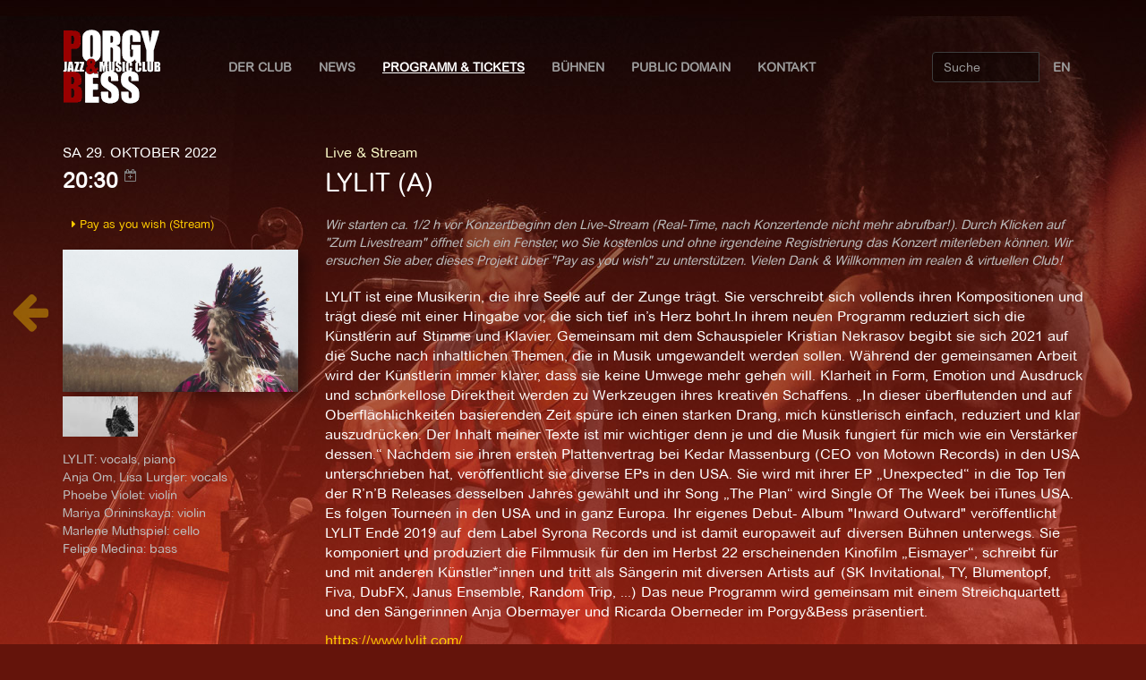

--- FILE ---
content_type: text/html; charset=utf-8
request_url: https://porgy.at/events/11146/
body_size: 16391
content:
<!DOCTYPE html>
<html lang="de">
<head>
	<meta charset="utf-8" />
	<meta http-equiv="X-UA-Compatible" content="IE=edge" />
	<meta name="viewport" content="width=device-width, initial-scale=1" />
	<title> LYLIT (A) im  Porgy & Bess - Jazz & Music Club</title>
	
<meta name="description" content="<p>LYLIT ist eine Musikerin, die ihre Seele auf der Zunge trägt. Sie verschreibt sich vollends ihren Kompositionen und trägt diese mit einer Hingabe vor, die sich tief in’s Herz bohrt.In ihrem neuen Programm reduziert sich die Künstlerin auf Stimme und Klavier. Gemeinsam mit dem Schauspieler Kristian Nekrasov begibt sie sich 2021 auf die Suche nach inhaltlichen Themen, die in Musik umgewandelt werden sollen. Während der gemeinsamen Arbeit wird der Künstlerin immer klarer, dass sie keine Umwege mehr gehen will. Klarheit in Form, Emotion und Ausdruck und schnörkellose Direktheit werden zu Werkzeugen ihres kreativen Schaffens. „In dieser überflutenden und auf Oberflächlichkeiten basierenden Zeit spüre ich einen starken Drang, mich künstlerisch einfach, reduziert und klar auszudrücken. Der Inhalt meiner Texte ist mir wichtiger denn je und die Musik fungiert für mich wie ein Verstärker dessen.“ Nachdem sie ihren ersten Plattenvertrag bei Kedar Massenburg (CEO von Motown Records) in den USA unterschrieben hat, veröffentlicht sie diverse EPs in den USA. Sie wird mit ihrer EP „Unexpected“ in die Top Ten der R’n’B Releases desselben Jahres gewählt und ihr Song „The Plan“ wird Single Of The Week bei iTunes USA. Es folgen Tourneen in den USA und in ganz Europa. Ihr eigenes Debut- Album &quot;Inward Outward&quot; veröffentlicht LYLIT Ende 2019 auf dem Label Syrona Records und ist damit europaweit auf diversen Bühnen unterwegs. Sie komponiert und produziert die Filmmusik für den im Herbst 22 erscheinenden Kinofilm „Eismayer“, schreibt für und mit anderen Künstler*innen und tritt als Sängerin mit diversen Artists auf (SK Invitational, TY, Blumentopf, Fiva, DubFX, Janus Ensemble, Random Trip, ...) Das neue Programm wird gemeinsam mit einem Streichquartett und den Sängerinnen Anja Obermayer und Ricarda Oberneder im Porgy&amp;Bess präsentiert.</p>">
<meta property="og:title" content="LYLIT (A) im Porgy &amp; Bess, 29. Oktober 2022" />
<meta property="og:description" content="LYLIT ist eine Musikerin, die ihre Seele auf der Zunge trägt. Sie verschreibt sich vollends ihren Kompositionen und trägt diese mit einer Hingabe vor, die sich tief in’s Herz bohrt.In ihrem neuen Programm reduziert sich die Künstlerin auf Stimme und "/>
<meta property="og:image" content="http://porgy.at/media/events/LYLIT_2_c_by_Helena_Wimmer.large.jpeg"/>
<meta property="og:url" content="http://porgy.at/events/11146/"/>
<meta property="og:type" content="website"/>
<meta property="og:site_name" content="Porgy &amp; Bess" />
<meta property="fb:admins" content="100001829015395" />
<meta name="twitter:card" content="summary_large_image"/>
<meta name="twitter:title" content="LYLIT (A) im Porgy &amp; Bess" />
<meta name="twitter:description" content="LYLIT ist eine Musikerin, die ihre Seele auf der Zunge trägt. Sie verschreibt sich vollends ihren Kompositionen und trägt diese mit einer Hingabe vor,"/>
<meta name="twitter:domain" content="porgy.at"/>
<link rel="canonical" href="http://porgy.at/events/11146/" />

  
  <link rel="shortcut icon" href="/static/img/porgy.ico">
	 
  <link href="/static/assets/bootstrap/css/bootstrap.min.css"  rel="stylesheet" />
  <!--<link href="//stackpath.bootstrapcdn.com/bootstrap/3.3.7/css/bootstrap.min.css"  rel="stylesheet" />-->
  
  <!-- IE10 viewport hack for Surface/desktop Windows 8 bug -->
	<link href="/static/assets/ie10-viewport-bug-workaround.css"  rel="stylesheet" />
  
	<link href="/static/assets/font-awesome/css/font-awesome.min.css"  rel="stylesheet" />
  <link href="/static/assets/fancybox/jquery.fancybox.css"  rel="stylesheet" />
  
  <!--
    <link href="/static/css/klaro.min.css"  rel="stylesheet" />
  -->

  <!-- get scripts via cdns
  <link href="//stackpath.bootstrapcdn.com/font-awesome/4.6.3/css/font-awesome.min.css"  rel="stylesheet" />
  <link href="//cdn.jsdelivr.net/npm/fancybox@2.1.5/dist/css/jquery.fancybox.css"  rel="stylesheet" />
  -->
  
	<link href="/static/css/porgy.css"  rel="stylesheet" />
	<link href="/page/background.css"  rel="stylesheet" />
  
  <!-- HTML5 shim and Respond.js for IE8 support of HTML5 elements and media queries -->
  <!--[if lt IE 9]>
    <script src="https://oss.maxcdn.com/html5shiv/3.7.3/html5shiv.min.js"></script>
    <script src="https://oss.maxcdn.com/respond/1.4.2/respond.min.js"></script>
  <![endif]-->
	
  <!-- get scripts via cdns
  <script src="//code.jquery.com/jquery-3.1.1.min.js"  rel="stylesheet" /></script>
  <script src="//stackpath.bootstrapcdn.com/bootstrap/3.3.7/js/bootstrap.min.js"  rel="stylesheet" /></script>  
  <script src="//cdn.jsdelivr.net/npm/fancybox@2.1.5/dist/js/jquery.fancybox.min.js"  rel="stylesheet" /></script>
  -->
  
  <!-- local scripts -->
  <script src="/static/assets/jquery/jquery.min.js"></script>
	<script src="/static/assets/bootstrap/js/bootstrap.min.js"></script>
  <script src="/static/assets/fancybox/jquery.fancybox.js"></script>
	<script src="/static/assets/ie10-viewport-bug-workaround.js"></script>	

  
  <script src="/static/js/porgy.js"></script>
  <!--
  <script defer src="/static/js/klaro.js" data-no-auto-load="true"></script>
  -->

  <script defer src="https://stats.porgy.at/script.js" data-website-id="7324b469-088e-44f2-b2f3-809f39c49e63"></script>
</head>

<body>
  <div class="main">
    <div class="main_content">
      

      

      
<nav class="navbar transparent navbar-inverse">
  <div class="container">
	<div class="navbar-header">
	  <button type="button" class="navbar-toggle collapsed" data-toggle="collapse" data-target="#navbar">
		<span class="sr-only">Toggle navigation</span>
		<span class="icon-bar"></span>
		<span class="icon-bar"></span>
		<span class="icon-bar"></span>
	  </button>
	  <span class="navbar-brand">
	   <a href="/" class="">
		   <img class="navbar-image" src="/static/img/logo.png" alt="Porgy &amp; Bess - Jazz &amp; Music Club" /></a>
       <!--<img class="navbar-image" src="/static/img/PorgyBesslogo.png" alt="Porgy &amp; Bess - Jazz &amp; Music Club" /></a>-->
	   </span>
	</div>

	<div id="navbar" class="navbar-collapse collapse">
	  <ul class="nav navbar-nav">
      <!--<li><a href="#">Der Club</a></li>-->
      <li class="dropdown">
        <a href="/page/der-club" class="dropdown-toggle"
          data-toggle="dropdown" role="button"
          aria-haspopup="true" aria-expanded="false">Der Club
          <!--<span class="caret"></span>-->
        </a>
            <ul class="dropdown-menu">
              <li ><a href="/page/der-club/">Über den Club</a></li>
              <li ><a href="/page/virtualtour">Virtual Tour</a></li>
              <li ><a href="/page/team/">Das Team</a></li>
              <li ><a href="/page/technik-gastronomie/">Technik & Gastronomie</a></li>
              <li ><a href="/page/membercard/">Membercard</a></li>
              <li ><a href="/page/geschichte/">Geschichte</a></li>
              <li ><a href="/page/aktivitaten/">Aktivitäten</a></li>
              <li ><a href="/events/archive/">Programm-Archiv</a></li>
              <!--<li ><a href="http://shop.porgy.at">Merchandise</a></li>-->
              <li ><a href="/events/vouchers">Gutscheine</a></li>
              <li ><a href="/donate/">Spenden</a></li>              
              <li ><a href="/page/sustainability/">Nachhaltigkeit</a></li>
              <li ><a href="/page/code-of-conduct/">Achtsamkeitsregeln</a></li>                            
              <li ><a href="/page/faq/">FAQ</a></li>
              <!-- <li ><a href="/page/covid19/">COVID-19</a></li> -->
            </ul>
      </li>
      
      <!-- <li ><a href="/news/">News</a></li> -->
      
      <li class="dropdown">
        <a href="/news/" class="dropdown-toggle"
          data-toggle="dropdown" role="button"
          aria-haspopup="true" aria-expanded="false">News
          <!--<span class="caret"></span>-->
        </a>
        <ul class="dropdown-menu">
          <li ><a href="/news/">News</a></li>
          <li ><a href="/reviews/">Konzert-Rezensionen</a></li>
        </ul>
      </li>
      
      <li class="active"><a href="/events/upcoming">Programm & Tickets</a></li>
      
      <li class="dropdown">
        <a href="/page/buehnensub/" class="dropdown-toggle"
          data-toggle="dropdown" role="button"
          aria-haspopup="true" aria-expanded="false">Bühnen
          <!--<span class="caret"></span>-->
        </a>
        <ul class="dropdown-menu">
          <li ><a href="/events/stage/main-stage/">Main Stage</a></li>
          <li ><a href="/events/stage/in-der-strengen-kammer/">Die Strenge Kammer</a></li>          
          <li ><a href="/page/buehnen/">Über die Bühnen</a></li>
        </ul>
      </li>
      
      <li ><a href="/events/stage/public-domain/">Public Domain</a></li>

      <li ><a href="/page/kontakt/">Kontakt</a></li>
	  </ul>
    
	  <div class="navbar-right">
	    <ul class="nav navbar-nav">
			
			
      
				<li><a href="/en/events/11146/" title="Change Language">EN</a></li>
			
      
		  
      
	    </ul>
		</div>
    
		<div class="pull-right">
			<form class="navbar-form" role="search" action="/events/search/">
				<div class="input-group">
					<input type="text" class="form-control" placeholder="Suche" name="q" value=""/>
					<div class="input-group-btn">
						<button class="btn btn-default" type="submit">
							<i class="glyphicon glyphicon-search"></i>Suche</button>
					</div>
				</div>
			</form>
 		</div>
  	</div>
  </div>
</nav>


      
<div class="container">
	
	
	
	
	<div class="row event_detail">
		<div class="col-md-3">

			<div class="date">Sa 29. Oktober 2022</div>
			<div class="time">20:30
				<span class="calexport">
					<a href="/events/export/calendar/11146.ics" title="icalendar export">
						<i class="fa fa-calendar-plus-o" aria-hidden="true"></i>
					</a>
				</span>
			</div>

		</div>
		<div class="col-md-9">
			
			
			<div class="floor">
			
			
				<a href="/events/series/79/"><span class="series">Live &amp; Stream</span></a>
			
			</div>
			
			<h2 class="title">LYLIT (A)</h2>


		</div>
	</div>
	<div class="row event_detail">
		<div class="col-md-3 ">
			
			<div class="tickets">
        
      
              
			
      
      
		    
      	
        <ul>
					          
                        
                          
            
                    
                        
                          
            	 <li><a href="/events/payasyouwish/4635/">
                <i class="fa fa-caret-right " aria-hidden="true"></i>
                  
                    Pay as you wish (Stream)
                  
                </li>
                          
            
          
        </ul>        
        	
        
        
			

			</div>
			
			
			<div class="">

			
				
					
					<a href="/media/events/LYLIT_2_c_by_Helena_Wimmer.large.jpeg" class="fancybox" rel="group"
						title="">
						<img class="fluid" src="/media/events/LYLIT_2_c_by_Helena_Wimmer.medium.jpeg"
							alt="">
					</a>
					
				
			
				
					
					<a href="/media/events/LYLIT_1_c_by_Helena_Wimmer.large.jpeg" class="fancybox" rel="group"
						title="">
						<img class="thumb" src="/media/events/LYLIT_1_c_by_Helena_Wimmer.thumbnail.jpeg"
							alt="">
					</a>
					
				
			
			</div>
			

			<div class="besetzung"><p>LYLIT: vocals, piano<br>Anja Om, Lisa Lurger: vocals<br>Phoebe Violet: violin<br>Mariya Orininskaya: violin<br>Marlene Muthspiel: cello<br>Felipe Medina: bass</p></div>
		</div>

		<div class="col-md-9">

            
      
        
         <p class="series_alert">Wir starten ca. 1/2 h vor Konzertbeginn den Live-Stream (Real-Time, nach Konzertende nicht mehr abrufbar!). Durch Klicken auf &quot;Zum Livestream&quot; öffnet sich ein Fenster, wo Sie kostenlos und ohne irgendeine Registrierung das Konzert miterleben können. Wir ersuchen Sie aber, dieses Projekt über &quot;Pay as you wish&quot; zu unterstützen. Vielen Dank &amp; Willkommen im realen &amp; virtuellen Club!</p>
        
      
      
			<div class="beschreibung">
        
      
      
      
				
				
					<p>LYLIT ist eine Musikerin, die ihre Seele auf der Zunge trägt. Sie verschreibt sich vollends ihren Kompositionen und trägt diese mit einer Hingabe vor, die sich tief in’s Herz bohrt.In ihrem neuen Programm reduziert sich die Künstlerin auf Stimme und Klavier. Gemeinsam mit dem Schauspieler Kristian Nekrasov begibt sie sich 2021 auf die Suche nach inhaltlichen Themen, die in Musik umgewandelt werden sollen. Während der gemeinsamen Arbeit wird der Künstlerin immer klarer, dass sie keine Umwege mehr gehen will. Klarheit in Form, Emotion und Ausdruck und schnörkellose Direktheit werden zu Werkzeugen ihres kreativen Schaffens. „In dieser überflutenden und auf Oberflächlichkeiten basierenden Zeit spüre ich einen starken Drang, mich künstlerisch einfach, reduziert und klar auszudrücken. Der Inhalt meiner Texte ist mir wichtiger denn je und die Musik fungiert für mich wie ein Verstärker dessen.“ Nachdem sie ihren ersten Plattenvertrag bei Kedar Massenburg (CEO von Motown Records) in den USA unterschrieben hat, veröffentlicht sie diverse EPs in den USA. Sie wird mit ihrer EP „Unexpected“ in die Top Ten der R’n’B Releases desselben Jahres gewählt und ihr Song „The Plan“ wird Single Of The Week bei iTunes USA. Es folgen Tourneen in den USA und in ganz Europa. Ihr eigenes Debut- Album &quot;Inward Outward&quot; veröffentlicht LYLIT Ende 2019 auf dem Label Syrona Records und ist damit europaweit auf diversen Bühnen unterwegs. Sie komponiert und produziert die Filmmusik für den im Herbst 22 erscheinenden Kinofilm „Eismayer“, schreibt für und mit anderen Künstler*innen und tritt als Sängerin mit diversen Artists auf (SK Invitational, TY, Blumentopf, Fiva, DubFX, Janus Ensemble, Random Trip, ...) Das neue Programm wird gemeinsam mit einem Streichquartett und den Sängerinnen Anja Obermayer und Ricarda Oberneder im Porgy&amp;Bess präsentiert.</p>
				
			</div>

			<p class="link">
				
					<a href="https://www.lylit.com/" target="_blank">https://www.lylit.com/</a><br />
				
			<p>

			

			<div class="videos">
				<script src="/static/assets/fluidvids.js"></script>

				
						
							<iframe width="640" height="360"
								src="https://www.youtube-nocookie.com/embed/bDGx-FTpaq4"
								data-name="youtube"
								title="YouTube video player" 
								frameborder="0" 
								allowfullscreen 
								allow="accelerometer; autoplay; clipboard-write; encrypted-media; gyroscope; picture-in-picture; web-share"
								referrerpolicy="strict-origin-when-cross-origin">
							</iframe>
						
						
						<br />
				
			</div>
			<script>
			fluidvids.init({
				selector: ['iframe'],
				players: ['www.youtube.com', 'www.youtube-nocookie.com', 'player.vimeo.com']
			});
			</script>
			

		</div>
	</div>
	
	
	
</div>



<div class="prev">


	<a href="/events/upcoming" title="Zurück zur Übersicht">
		<i class="fa fa-arrow-left fa-3x" aria-hidden="true"></i>
	</a>

</div>




      <a href="#top" class="back-to-top hidden-print btn btn-default btn-sm" title="back to top" accesskey="t"><i class="fa fa-chevron-up"></i></a>
    </div>

    <footer class="footer">
      <div class="container">
        <div class="col-md-3">
          <div class="falink">
            <i class="fa fa-share-alt fa-fw" aria-hidden="true"></i>
            <a class="fbshare" href="http://www.facebook.com/share.php?u=http://porgy.at/events/11146/" title="Share this on facebook">
              <i class="fa fa-facebook fa-2x  fa-fw" aria-hidden="true"></i>
            </a>
            <a class="twshare" href="http://twitter.com/intent/tweet?url=http://porgy.at/events/11146/&text=LYLIT%20%28A%29%20im%20Porgy%20%26%20Bess%2C%2029. Oktober 2022" title="Share this on twittr">
              <i class="fa fa-twitter fa-2x  fa-fw"></i>
            </a>
          </div>
        </div>
        <div class="col-md-9 impress">
          <a href="/page/agb/">AGB</a>
          <a href="/page/datenschutzerkl%C3%A4rung/">Datenschutzerklärung</a>
          <a href="/page/impressum/">Impressum</a>      
        </div>
      </div>
    </footer>
  </div>

</body>
</html>


--- FILE ---
content_type: text/html; charset=utf-8
request_url: https://www.youtube-nocookie.com/embed/bDGx-FTpaq4
body_size: 47112
content:
<!DOCTYPE html><html lang="en" dir="ltr" data-cast-api-enabled="true"><head><meta name="viewport" content="width=device-width, initial-scale=1"><script nonce="vh0nSaMV1EgP043iTTBasQ">if ('undefined' == typeof Symbol || 'undefined' == typeof Symbol.iterator) {delete Array.prototype.entries;}</script><style name="www-roboto" nonce="S65_AxXm51guxhuVIUY6mw">@font-face{font-family:'Roboto';font-style:normal;font-weight:400;font-stretch:100%;src:url(//fonts.gstatic.com/s/roboto/v48/KFO7CnqEu92Fr1ME7kSn66aGLdTylUAMa3GUBHMdazTgWw.woff2)format('woff2');unicode-range:U+0460-052F,U+1C80-1C8A,U+20B4,U+2DE0-2DFF,U+A640-A69F,U+FE2E-FE2F;}@font-face{font-family:'Roboto';font-style:normal;font-weight:400;font-stretch:100%;src:url(//fonts.gstatic.com/s/roboto/v48/KFO7CnqEu92Fr1ME7kSn66aGLdTylUAMa3iUBHMdazTgWw.woff2)format('woff2');unicode-range:U+0301,U+0400-045F,U+0490-0491,U+04B0-04B1,U+2116;}@font-face{font-family:'Roboto';font-style:normal;font-weight:400;font-stretch:100%;src:url(//fonts.gstatic.com/s/roboto/v48/KFO7CnqEu92Fr1ME7kSn66aGLdTylUAMa3CUBHMdazTgWw.woff2)format('woff2');unicode-range:U+1F00-1FFF;}@font-face{font-family:'Roboto';font-style:normal;font-weight:400;font-stretch:100%;src:url(//fonts.gstatic.com/s/roboto/v48/KFO7CnqEu92Fr1ME7kSn66aGLdTylUAMa3-UBHMdazTgWw.woff2)format('woff2');unicode-range:U+0370-0377,U+037A-037F,U+0384-038A,U+038C,U+038E-03A1,U+03A3-03FF;}@font-face{font-family:'Roboto';font-style:normal;font-weight:400;font-stretch:100%;src:url(//fonts.gstatic.com/s/roboto/v48/KFO7CnqEu92Fr1ME7kSn66aGLdTylUAMawCUBHMdazTgWw.woff2)format('woff2');unicode-range:U+0302-0303,U+0305,U+0307-0308,U+0310,U+0312,U+0315,U+031A,U+0326-0327,U+032C,U+032F-0330,U+0332-0333,U+0338,U+033A,U+0346,U+034D,U+0391-03A1,U+03A3-03A9,U+03B1-03C9,U+03D1,U+03D5-03D6,U+03F0-03F1,U+03F4-03F5,U+2016-2017,U+2034-2038,U+203C,U+2040,U+2043,U+2047,U+2050,U+2057,U+205F,U+2070-2071,U+2074-208E,U+2090-209C,U+20D0-20DC,U+20E1,U+20E5-20EF,U+2100-2112,U+2114-2115,U+2117-2121,U+2123-214F,U+2190,U+2192,U+2194-21AE,U+21B0-21E5,U+21F1-21F2,U+21F4-2211,U+2213-2214,U+2216-22FF,U+2308-230B,U+2310,U+2319,U+231C-2321,U+2336-237A,U+237C,U+2395,U+239B-23B7,U+23D0,U+23DC-23E1,U+2474-2475,U+25AF,U+25B3,U+25B7,U+25BD,U+25C1,U+25CA,U+25CC,U+25FB,U+266D-266F,U+27C0-27FF,U+2900-2AFF,U+2B0E-2B11,U+2B30-2B4C,U+2BFE,U+3030,U+FF5B,U+FF5D,U+1D400-1D7FF,U+1EE00-1EEFF;}@font-face{font-family:'Roboto';font-style:normal;font-weight:400;font-stretch:100%;src:url(//fonts.gstatic.com/s/roboto/v48/KFO7CnqEu92Fr1ME7kSn66aGLdTylUAMaxKUBHMdazTgWw.woff2)format('woff2');unicode-range:U+0001-000C,U+000E-001F,U+007F-009F,U+20DD-20E0,U+20E2-20E4,U+2150-218F,U+2190,U+2192,U+2194-2199,U+21AF,U+21E6-21F0,U+21F3,U+2218-2219,U+2299,U+22C4-22C6,U+2300-243F,U+2440-244A,U+2460-24FF,U+25A0-27BF,U+2800-28FF,U+2921-2922,U+2981,U+29BF,U+29EB,U+2B00-2BFF,U+4DC0-4DFF,U+FFF9-FFFB,U+10140-1018E,U+10190-1019C,U+101A0,U+101D0-101FD,U+102E0-102FB,U+10E60-10E7E,U+1D2C0-1D2D3,U+1D2E0-1D37F,U+1F000-1F0FF,U+1F100-1F1AD,U+1F1E6-1F1FF,U+1F30D-1F30F,U+1F315,U+1F31C,U+1F31E,U+1F320-1F32C,U+1F336,U+1F378,U+1F37D,U+1F382,U+1F393-1F39F,U+1F3A7-1F3A8,U+1F3AC-1F3AF,U+1F3C2,U+1F3C4-1F3C6,U+1F3CA-1F3CE,U+1F3D4-1F3E0,U+1F3ED,U+1F3F1-1F3F3,U+1F3F5-1F3F7,U+1F408,U+1F415,U+1F41F,U+1F426,U+1F43F,U+1F441-1F442,U+1F444,U+1F446-1F449,U+1F44C-1F44E,U+1F453,U+1F46A,U+1F47D,U+1F4A3,U+1F4B0,U+1F4B3,U+1F4B9,U+1F4BB,U+1F4BF,U+1F4C8-1F4CB,U+1F4D6,U+1F4DA,U+1F4DF,U+1F4E3-1F4E6,U+1F4EA-1F4ED,U+1F4F7,U+1F4F9-1F4FB,U+1F4FD-1F4FE,U+1F503,U+1F507-1F50B,U+1F50D,U+1F512-1F513,U+1F53E-1F54A,U+1F54F-1F5FA,U+1F610,U+1F650-1F67F,U+1F687,U+1F68D,U+1F691,U+1F694,U+1F698,U+1F6AD,U+1F6B2,U+1F6B9-1F6BA,U+1F6BC,U+1F6C6-1F6CF,U+1F6D3-1F6D7,U+1F6E0-1F6EA,U+1F6F0-1F6F3,U+1F6F7-1F6FC,U+1F700-1F7FF,U+1F800-1F80B,U+1F810-1F847,U+1F850-1F859,U+1F860-1F887,U+1F890-1F8AD,U+1F8B0-1F8BB,U+1F8C0-1F8C1,U+1F900-1F90B,U+1F93B,U+1F946,U+1F984,U+1F996,U+1F9E9,U+1FA00-1FA6F,U+1FA70-1FA7C,U+1FA80-1FA89,U+1FA8F-1FAC6,U+1FACE-1FADC,U+1FADF-1FAE9,U+1FAF0-1FAF8,U+1FB00-1FBFF;}@font-face{font-family:'Roboto';font-style:normal;font-weight:400;font-stretch:100%;src:url(//fonts.gstatic.com/s/roboto/v48/KFO7CnqEu92Fr1ME7kSn66aGLdTylUAMa3OUBHMdazTgWw.woff2)format('woff2');unicode-range:U+0102-0103,U+0110-0111,U+0128-0129,U+0168-0169,U+01A0-01A1,U+01AF-01B0,U+0300-0301,U+0303-0304,U+0308-0309,U+0323,U+0329,U+1EA0-1EF9,U+20AB;}@font-face{font-family:'Roboto';font-style:normal;font-weight:400;font-stretch:100%;src:url(//fonts.gstatic.com/s/roboto/v48/KFO7CnqEu92Fr1ME7kSn66aGLdTylUAMa3KUBHMdazTgWw.woff2)format('woff2');unicode-range:U+0100-02BA,U+02BD-02C5,U+02C7-02CC,U+02CE-02D7,U+02DD-02FF,U+0304,U+0308,U+0329,U+1D00-1DBF,U+1E00-1E9F,U+1EF2-1EFF,U+2020,U+20A0-20AB,U+20AD-20C0,U+2113,U+2C60-2C7F,U+A720-A7FF;}@font-face{font-family:'Roboto';font-style:normal;font-weight:400;font-stretch:100%;src:url(//fonts.gstatic.com/s/roboto/v48/KFO7CnqEu92Fr1ME7kSn66aGLdTylUAMa3yUBHMdazQ.woff2)format('woff2');unicode-range:U+0000-00FF,U+0131,U+0152-0153,U+02BB-02BC,U+02C6,U+02DA,U+02DC,U+0304,U+0308,U+0329,U+2000-206F,U+20AC,U+2122,U+2191,U+2193,U+2212,U+2215,U+FEFF,U+FFFD;}@font-face{font-family:'Roboto';font-style:normal;font-weight:500;font-stretch:100%;src:url(//fonts.gstatic.com/s/roboto/v48/KFO7CnqEu92Fr1ME7kSn66aGLdTylUAMa3GUBHMdazTgWw.woff2)format('woff2');unicode-range:U+0460-052F,U+1C80-1C8A,U+20B4,U+2DE0-2DFF,U+A640-A69F,U+FE2E-FE2F;}@font-face{font-family:'Roboto';font-style:normal;font-weight:500;font-stretch:100%;src:url(//fonts.gstatic.com/s/roboto/v48/KFO7CnqEu92Fr1ME7kSn66aGLdTylUAMa3iUBHMdazTgWw.woff2)format('woff2');unicode-range:U+0301,U+0400-045F,U+0490-0491,U+04B0-04B1,U+2116;}@font-face{font-family:'Roboto';font-style:normal;font-weight:500;font-stretch:100%;src:url(//fonts.gstatic.com/s/roboto/v48/KFO7CnqEu92Fr1ME7kSn66aGLdTylUAMa3CUBHMdazTgWw.woff2)format('woff2');unicode-range:U+1F00-1FFF;}@font-face{font-family:'Roboto';font-style:normal;font-weight:500;font-stretch:100%;src:url(//fonts.gstatic.com/s/roboto/v48/KFO7CnqEu92Fr1ME7kSn66aGLdTylUAMa3-UBHMdazTgWw.woff2)format('woff2');unicode-range:U+0370-0377,U+037A-037F,U+0384-038A,U+038C,U+038E-03A1,U+03A3-03FF;}@font-face{font-family:'Roboto';font-style:normal;font-weight:500;font-stretch:100%;src:url(//fonts.gstatic.com/s/roboto/v48/KFO7CnqEu92Fr1ME7kSn66aGLdTylUAMawCUBHMdazTgWw.woff2)format('woff2');unicode-range:U+0302-0303,U+0305,U+0307-0308,U+0310,U+0312,U+0315,U+031A,U+0326-0327,U+032C,U+032F-0330,U+0332-0333,U+0338,U+033A,U+0346,U+034D,U+0391-03A1,U+03A3-03A9,U+03B1-03C9,U+03D1,U+03D5-03D6,U+03F0-03F1,U+03F4-03F5,U+2016-2017,U+2034-2038,U+203C,U+2040,U+2043,U+2047,U+2050,U+2057,U+205F,U+2070-2071,U+2074-208E,U+2090-209C,U+20D0-20DC,U+20E1,U+20E5-20EF,U+2100-2112,U+2114-2115,U+2117-2121,U+2123-214F,U+2190,U+2192,U+2194-21AE,U+21B0-21E5,U+21F1-21F2,U+21F4-2211,U+2213-2214,U+2216-22FF,U+2308-230B,U+2310,U+2319,U+231C-2321,U+2336-237A,U+237C,U+2395,U+239B-23B7,U+23D0,U+23DC-23E1,U+2474-2475,U+25AF,U+25B3,U+25B7,U+25BD,U+25C1,U+25CA,U+25CC,U+25FB,U+266D-266F,U+27C0-27FF,U+2900-2AFF,U+2B0E-2B11,U+2B30-2B4C,U+2BFE,U+3030,U+FF5B,U+FF5D,U+1D400-1D7FF,U+1EE00-1EEFF;}@font-face{font-family:'Roboto';font-style:normal;font-weight:500;font-stretch:100%;src:url(//fonts.gstatic.com/s/roboto/v48/KFO7CnqEu92Fr1ME7kSn66aGLdTylUAMaxKUBHMdazTgWw.woff2)format('woff2');unicode-range:U+0001-000C,U+000E-001F,U+007F-009F,U+20DD-20E0,U+20E2-20E4,U+2150-218F,U+2190,U+2192,U+2194-2199,U+21AF,U+21E6-21F0,U+21F3,U+2218-2219,U+2299,U+22C4-22C6,U+2300-243F,U+2440-244A,U+2460-24FF,U+25A0-27BF,U+2800-28FF,U+2921-2922,U+2981,U+29BF,U+29EB,U+2B00-2BFF,U+4DC0-4DFF,U+FFF9-FFFB,U+10140-1018E,U+10190-1019C,U+101A0,U+101D0-101FD,U+102E0-102FB,U+10E60-10E7E,U+1D2C0-1D2D3,U+1D2E0-1D37F,U+1F000-1F0FF,U+1F100-1F1AD,U+1F1E6-1F1FF,U+1F30D-1F30F,U+1F315,U+1F31C,U+1F31E,U+1F320-1F32C,U+1F336,U+1F378,U+1F37D,U+1F382,U+1F393-1F39F,U+1F3A7-1F3A8,U+1F3AC-1F3AF,U+1F3C2,U+1F3C4-1F3C6,U+1F3CA-1F3CE,U+1F3D4-1F3E0,U+1F3ED,U+1F3F1-1F3F3,U+1F3F5-1F3F7,U+1F408,U+1F415,U+1F41F,U+1F426,U+1F43F,U+1F441-1F442,U+1F444,U+1F446-1F449,U+1F44C-1F44E,U+1F453,U+1F46A,U+1F47D,U+1F4A3,U+1F4B0,U+1F4B3,U+1F4B9,U+1F4BB,U+1F4BF,U+1F4C8-1F4CB,U+1F4D6,U+1F4DA,U+1F4DF,U+1F4E3-1F4E6,U+1F4EA-1F4ED,U+1F4F7,U+1F4F9-1F4FB,U+1F4FD-1F4FE,U+1F503,U+1F507-1F50B,U+1F50D,U+1F512-1F513,U+1F53E-1F54A,U+1F54F-1F5FA,U+1F610,U+1F650-1F67F,U+1F687,U+1F68D,U+1F691,U+1F694,U+1F698,U+1F6AD,U+1F6B2,U+1F6B9-1F6BA,U+1F6BC,U+1F6C6-1F6CF,U+1F6D3-1F6D7,U+1F6E0-1F6EA,U+1F6F0-1F6F3,U+1F6F7-1F6FC,U+1F700-1F7FF,U+1F800-1F80B,U+1F810-1F847,U+1F850-1F859,U+1F860-1F887,U+1F890-1F8AD,U+1F8B0-1F8BB,U+1F8C0-1F8C1,U+1F900-1F90B,U+1F93B,U+1F946,U+1F984,U+1F996,U+1F9E9,U+1FA00-1FA6F,U+1FA70-1FA7C,U+1FA80-1FA89,U+1FA8F-1FAC6,U+1FACE-1FADC,U+1FADF-1FAE9,U+1FAF0-1FAF8,U+1FB00-1FBFF;}@font-face{font-family:'Roboto';font-style:normal;font-weight:500;font-stretch:100%;src:url(//fonts.gstatic.com/s/roboto/v48/KFO7CnqEu92Fr1ME7kSn66aGLdTylUAMa3OUBHMdazTgWw.woff2)format('woff2');unicode-range:U+0102-0103,U+0110-0111,U+0128-0129,U+0168-0169,U+01A0-01A1,U+01AF-01B0,U+0300-0301,U+0303-0304,U+0308-0309,U+0323,U+0329,U+1EA0-1EF9,U+20AB;}@font-face{font-family:'Roboto';font-style:normal;font-weight:500;font-stretch:100%;src:url(//fonts.gstatic.com/s/roboto/v48/KFO7CnqEu92Fr1ME7kSn66aGLdTylUAMa3KUBHMdazTgWw.woff2)format('woff2');unicode-range:U+0100-02BA,U+02BD-02C5,U+02C7-02CC,U+02CE-02D7,U+02DD-02FF,U+0304,U+0308,U+0329,U+1D00-1DBF,U+1E00-1E9F,U+1EF2-1EFF,U+2020,U+20A0-20AB,U+20AD-20C0,U+2113,U+2C60-2C7F,U+A720-A7FF;}@font-face{font-family:'Roboto';font-style:normal;font-weight:500;font-stretch:100%;src:url(//fonts.gstatic.com/s/roboto/v48/KFO7CnqEu92Fr1ME7kSn66aGLdTylUAMa3yUBHMdazQ.woff2)format('woff2');unicode-range:U+0000-00FF,U+0131,U+0152-0153,U+02BB-02BC,U+02C6,U+02DA,U+02DC,U+0304,U+0308,U+0329,U+2000-206F,U+20AC,U+2122,U+2191,U+2193,U+2212,U+2215,U+FEFF,U+FFFD;}</style><script name="www-roboto" nonce="vh0nSaMV1EgP043iTTBasQ">if (document.fonts && document.fonts.load) {document.fonts.load("400 10pt Roboto", "E"); document.fonts.load("500 10pt Roboto", "E");}</script><link rel="stylesheet" href="/s/player/b95b0e7a/www-player.css" name="www-player" nonce="S65_AxXm51guxhuVIUY6mw"><style nonce="S65_AxXm51guxhuVIUY6mw">html {overflow: hidden;}body {font: 12px Roboto, Arial, sans-serif; background-color: #000; color: #fff; height: 100%; width: 100%; overflow: hidden; position: absolute; margin: 0; padding: 0;}#player {width: 100%; height: 100%;}h1 {text-align: center; color: #fff;}h3 {margin-top: 6px; margin-bottom: 3px;}.player-unavailable {position: absolute; top: 0; left: 0; right: 0; bottom: 0; padding: 25px; font-size: 13px; background: url(/img/meh7.png) 50% 65% no-repeat;}.player-unavailable .message {text-align: left; margin: 0 -5px 15px; padding: 0 5px 14px; border-bottom: 1px solid #888; font-size: 19px; font-weight: normal;}.player-unavailable a {color: #167ac6; text-decoration: none;}</style><script nonce="vh0nSaMV1EgP043iTTBasQ">var ytcsi={gt:function(n){n=(n||"")+"data_";return ytcsi[n]||(ytcsi[n]={tick:{},info:{},gel:{preLoggedGelInfos:[]}})},now:window.performance&&window.performance.timing&&window.performance.now&&window.performance.timing.navigationStart?function(){return window.performance.timing.navigationStart+window.performance.now()}:function(){return(new Date).getTime()},tick:function(l,t,n){var ticks=ytcsi.gt(n).tick;var v=t||ytcsi.now();if(ticks[l]){ticks["_"+l]=ticks["_"+l]||[ticks[l]];ticks["_"+l].push(v)}ticks[l]=
v},info:function(k,v,n){ytcsi.gt(n).info[k]=v},infoGel:function(p,n){ytcsi.gt(n).gel.preLoggedGelInfos.push(p)},setStart:function(t,n){ytcsi.tick("_start",t,n)}};
(function(w,d){function isGecko(){if(!w.navigator)return false;try{if(w.navigator.userAgentData&&w.navigator.userAgentData.brands&&w.navigator.userAgentData.brands.length){var brands=w.navigator.userAgentData.brands;var i=0;for(;i<brands.length;i++)if(brands[i]&&brands[i].brand==="Firefox")return true;return false}}catch(e){setTimeout(function(){throw e;})}if(!w.navigator.userAgent)return false;var ua=w.navigator.userAgent;return ua.indexOf("Gecko")>0&&ua.toLowerCase().indexOf("webkit")<0&&ua.indexOf("Edge")<
0&&ua.indexOf("Trident")<0&&ua.indexOf("MSIE")<0}ytcsi.setStart(w.performance?w.performance.timing.responseStart:null);var isPrerender=(d.visibilityState||d.webkitVisibilityState)=="prerender";var vName=!d.visibilityState&&d.webkitVisibilityState?"webkitvisibilitychange":"visibilitychange";if(isPrerender){var startTick=function(){ytcsi.setStart();d.removeEventListener(vName,startTick)};d.addEventListener(vName,startTick,false)}if(d.addEventListener)d.addEventListener(vName,function(){ytcsi.tick("vc")},
false);if(isGecko()){var isHidden=(d.visibilityState||d.webkitVisibilityState)=="hidden";if(isHidden)ytcsi.tick("vc")}var slt=function(el,t){setTimeout(function(){var n=ytcsi.now();el.loadTime=n;if(el.slt)el.slt()},t)};w.__ytRIL=function(el){if(!el.getAttribute("data-thumb"))if(w.requestAnimationFrame)w.requestAnimationFrame(function(){slt(el,0)});else slt(el,16)}})(window,document);
</script><script nonce="vh0nSaMV1EgP043iTTBasQ">var ytcfg={d:function(){return window.yt&&yt.config_||ytcfg.data_||(ytcfg.data_={})},get:function(k,o){return k in ytcfg.d()?ytcfg.d()[k]:o},set:function(){var a=arguments;if(a.length>1)ytcfg.d()[a[0]]=a[1];else{var k;for(k in a[0])ytcfg.d()[k]=a[0][k]}}};
ytcfg.set({"CLIENT_CANARY_STATE":"none","DEVICE":"cbr\u003dChrome\u0026cbrand\u003dapple\u0026cbrver\u003d131.0.0.0\u0026ceng\u003dWebKit\u0026cengver\u003d537.36\u0026cos\u003dMacintosh\u0026cosver\u003d10_15_7\u0026cplatform\u003dDESKTOP","EVENT_ID":"zzBtaa6IHOvLlssPudXp0Qw","EXPERIMENT_FLAGS":{"ab_det_apb_b":true,"ab_det_apm":true,"ab_det_el_h":true,"ab_det_em_inj":true,"ab_l_sig_st":true,"ab_l_sig_st_e":true,"action_companion_center_align_description":true,"allow_skip_networkless":true,"always_send_and_write":true,"att_web_record_metrics":true,"attmusi":true,"c3_enable_button_impression_logging":true,"c3_watch_page_component":true,"cancel_pending_navs":true,"clean_up_manual_attribution_header":true,"config_age_report_killswitch":true,"cow_optimize_idom_compat":true,"csi_config_handling_infra":true,"csi_on_gel":true,"delhi_mweb_colorful_sd":true,"delhi_mweb_colorful_sd_v2":true,"deprecate_csi_has_info":true,"deprecate_pair_servlet_enabled":true,"desktop_sparkles_light_cta_button":true,"disable_cached_masthead_data":true,"disable_child_node_auto_formatted_strings":true,"disable_enf_isd":true,"disable_log_to_visitor_layer":true,"disable_pacf_logging_for_memory_limited_tv":true,"embeds_enable_eid_enforcement_for_youtube":true,"embeds_enable_info_panel_dismissal":true,"embeds_enable_pfp_always_unbranded":true,"embeds_muted_autoplay_sound_fix":true,"embeds_serve_es6_client":true,"embeds_web_nwl_disable_nocookie":true,"embeds_web_updated_shorts_definition_fix":true,"enable_active_view_display_ad_renderer_web_home":true,"enable_ad_disclosure_banner_a11y_fix":true,"enable_chips_shelf_view_model_fully_reactive":true,"enable_client_creator_goal_ticker_bar_revamp":true,"enable_client_only_wiz_direct_reactions":true,"enable_client_sli_logging":true,"enable_client_streamz_web":true,"enable_client_ve_spec":true,"enable_cloud_save_error_popup_after_retry":true,"enable_cookie_reissue_iframe":true,"enable_dai_sdf_h5_preroll":true,"enable_datasync_id_header_in_web_vss_pings":true,"enable_default_mono_cta_migration_web_client":true,"enable_dma_post_enforcement":true,"enable_docked_chat_messages":true,"enable_entity_store_from_dependency_injection":true,"enable_inline_muted_playback_on_web_search":true,"enable_inline_muted_playback_on_web_search_for_vdc":true,"enable_inline_muted_playback_on_web_search_for_vdcb":true,"enable_is_extended_monitoring":true,"enable_is_mini_app_page_active_bugfix":true,"enable_live_overlay_feed_in_live_chat":true,"enable_logging_first_user_action_after_game_ready":true,"enable_ltc_param_fetch_from_innertube":true,"enable_masthead_mweb_padding_fix":true,"enable_menu_renderer_button_in_mweb_hclr":true,"enable_mini_app_command_handler_mweb_fix":true,"enable_mini_app_iframe_loaded_logging":true,"enable_mini_guide_downloads_item":true,"enable_mixed_direction_formatted_strings":true,"enable_mweb_livestream_ui_update":true,"enable_mweb_new_caption_language_picker":true,"enable_names_handles_account_switcher":true,"enable_network_request_logging_on_game_events":true,"enable_new_paid_product_placement":true,"enable_obtaining_ppn_query_param":true,"enable_open_in_new_tab_icon_for_short_dr_for_desktop_search":true,"enable_open_yt_content":true,"enable_origin_query_parameter_bugfix":true,"enable_pause_ads_on_ytv_html5":true,"enable_payments_purchase_manager":true,"enable_pdp_icon_prefetch":true,"enable_pl_r_si_fa":true,"enable_place_pivot_url":true,"enable_playable_a11y_label_with_badge_text":true,"enable_pv_screen_modern_text":true,"enable_removing_navbar_title_on_hashtag_page_mweb":true,"enable_resetting_scroll_position_on_flow_change":true,"enable_rta_manager":true,"enable_sdf_companion_h5":true,"enable_sdf_dai_h5_midroll":true,"enable_sdf_h5_endemic_mid_post_roll":true,"enable_sdf_on_h5_unplugged_vod_midroll":true,"enable_sdf_shorts_player_bytes_h5":true,"enable_sdk_performance_network_logging":true,"enable_sending_unwrapped_game_audio_as_serialized_metadata":true,"enable_sfv_effect_pivot_url":true,"enable_shorts_new_carousel":true,"enable_skip_ad_guidance_prompt":true,"enable_skippable_ads_for_unplugged_ad_pod":true,"enable_smearing_expansion_dai":true,"enable_third_party_info":true,"enable_time_out_messages":true,"enable_timeline_view_modern_transcript_fe":true,"enable_video_display_compact_button_group_for_desktop_search":true,"enable_watch_next_pause_autoplay_lact":true,"enable_web_home_top_landscape_image_layout_level_click":true,"enable_web_tiered_gel":true,"enable_window_constrained_buy_flow_dialog":true,"enable_wiz_queue_effect_and_on_init_initial_runs":true,"enable_ypc_spinners":true,"enable_yt_ata_iframe_authuser":true,"export_networkless_options":true,"export_player_version_to_ytconfig":true,"fill_single_video_with_notify_to_lasr":true,"fix_ad_miniplayer_controls_rendering":true,"fix_ads_tracking_for_swf_config_deprecation_mweb":true,"h5_companion_enable_adcpn_macro_substitution_for_click_pings":true,"h5_inplayer_enable_adcpn_macro_substitution_for_click_pings":true,"h5_reset_cache_and_filter_before_update_masthead":true,"hide_channel_creation_title_for_mweb":true,"high_ccv_client_side_caching_h5":true,"html5_log_trigger_events_with_debug_data":true,"html5_ssdai_enable_media_end_cue_range":true,"il_attach_cache_limit":true,"il_use_view_model_logging_context":true,"is_browser_support_for_webcam_streaming":true,"json_condensed_response":true,"kev_adb_pg":true,"kevlar_gel_error_routing":true,"kevlar_watch_cinematics":true,"live_chat_enable_controller_extraction":true,"live_chat_enable_rta_manager":true,"live_chat_increased_min_height":true,"log_click_with_layer_from_element_in_command_handler":true,"log_errors_through_nwl_on_retry":true,"mdx_enable_privacy_disclosure_ui":true,"mdx_load_cast_api_bootstrap_script":true,"medium_progress_bar_modification":true,"migrate_remaining_web_ad_badges_to_innertube":true,"mobile_account_menu_refresh":true,"mweb_a11y_enable_player_controls_invisible_toggle":true,"mweb_account_linking_noapp":true,"mweb_after_render_to_scheduler":true,"mweb_allow_modern_search_suggest_behavior":true,"mweb_animated_actions":true,"mweb_app_upsell_button_direct_to_app":true,"mweb_big_progress_bar":true,"mweb_c3_disable_carve_out":true,"mweb_c3_disable_carve_out_keep_external_links":true,"mweb_c3_enable_adaptive_signals":true,"mweb_c3_endscreen":true,"mweb_c3_endscreen_v2":true,"mweb_c3_library_page_enable_recent_shelf":true,"mweb_c3_remove_web_navigation_endpoint_data":true,"mweb_c3_use_canonical_from_player_response":true,"mweb_cinematic_watch":true,"mweb_command_handler":true,"mweb_delay_watch_initial_data":true,"mweb_disable_searchbar_scroll":true,"mweb_enable_fine_scrubbing_for_recs":true,"mweb_enable_keto_batch_player_fullscreen":true,"mweb_enable_keto_batch_player_progress_bar":true,"mweb_enable_keto_batch_player_tooltips":true,"mweb_enable_lockup_view_model_for_ucp":true,"mweb_enable_mix_panel_title_metadata":true,"mweb_enable_more_drawer":true,"mweb_enable_optional_fullscreen_landscape_locking":true,"mweb_enable_overlay_touch_manager":true,"mweb_enable_premium_carve_out_fix":true,"mweb_enable_refresh_detection":true,"mweb_enable_search_imp":true,"mweb_enable_sequence_signal":true,"mweb_enable_shorts_pivot_button":true,"mweb_enable_shorts_video_preload":true,"mweb_enable_skippables_on_jio_phone":true,"mweb_enable_storyboards":true,"mweb_enable_two_line_title_on_shorts":true,"mweb_enable_varispeed_controller":true,"mweb_enable_warm_channel_requests":true,"mweb_enable_watch_feed_infinite_scroll":true,"mweb_enable_wrapped_unplugged_pause_membership_dialog_renderer":true,"mweb_filter_video_format_in_webfe":true,"mweb_fix_livestream_seeking":true,"mweb_fix_monitor_visibility_after_render":true,"mweb_fix_section_list_continuation_item_renderers":true,"mweb_force_ios_fallback_to_native_control":true,"mweb_fp_auto_fullscreen":true,"mweb_fullscreen_controls":true,"mweb_fullscreen_controls_action_buttons":true,"mweb_fullscreen_watch_system":true,"mweb_home_reactive_shorts":true,"mweb_innertube_search_command":true,"mweb_kaios_enable_autoplay_switch_view_model":true,"mweb_lang_in_html":true,"mweb_like_button_synced_with_entities":true,"mweb_logo_use_home_page_ve":true,"mweb_module_decoration":true,"mweb_native_control_in_faux_fullscreen_shared":true,"mweb_panel_container_inert":true,"mweb_player_control_on_hover":true,"mweb_player_delhi_dtts":true,"mweb_player_settings_use_bottom_sheet":true,"mweb_player_show_previous_next_buttons_in_playlist":true,"mweb_player_skip_no_op_state_changes":true,"mweb_player_user_select_none":true,"mweb_playlist_engagement_panel":true,"mweb_progress_bar_seek_on_mouse_click":true,"mweb_pull_2_full":true,"mweb_pull_2_full_enable_touch_handlers":true,"mweb_schedule_warm_watch_response":true,"mweb_searchbox_legacy_navigation":true,"mweb_see_fewer_shorts":true,"mweb_sheets_ui_refresh":true,"mweb_shorts_comments_panel_id_change":true,"mweb_shorts_early_continuation":true,"mweb_show_ios_smart_banner":true,"mweb_use_server_url_on_startup":true,"mweb_watch_captions_enable_auto_translate":true,"mweb_watch_captions_set_default_size":true,"mweb_watch_stop_scheduler_on_player_response":true,"mweb_watchfeed_big_thumbnails":true,"mweb_yt_searchbox":true,"networkless_logging":true,"no_client_ve_attach_unless_shown":true,"nwl_send_from_memory_when_online":true,"pageid_as_header_web":true,"playback_settings_use_switch_menu":true,"player_controls_autonav_fix":true,"player_controls_skip_double_signal_update":true,"polymer_bad_build_labels":true,"polymer_verifiy_app_state":true,"qoe_send_and_write":true,"remove_chevron_from_ad_disclosure_banner_h5":true,"remove_masthead_channel_banner_on_refresh":true,"remove_slot_id_exited_trigger_for_dai_in_player_slot_expire":true,"replace_client_url_parsing_with_server_signal":true,"service_worker_enabled":true,"service_worker_push_enabled":true,"service_worker_push_home_page_prompt":true,"service_worker_push_watch_page_prompt":true,"shell_load_gcf":true,"shorten_initial_gel_batch_timeout":true,"should_use_yt_voice_endpoint_in_kaios":true,"skip_invalid_ytcsi_ticks":true,"skip_setting_info_in_csi_data_object":true,"smarter_ve_dedupping":true,"speedmaster_no_seek":true,"start_client_gcf_mweb":true,"stop_handling_click_for_non_rendering_overlay_layout":true,"suppress_error_204_logging":true,"synced_panel_scrolling_controller":true,"use_event_time_ms_header":true,"use_fifo_for_networkless":true,"use_player_abuse_bg_library":true,"use_request_time_ms_header":true,"use_session_based_sampling":true,"use_thumbnail_overlay_time_status_renderer_for_live_badge":true,"use_ts_visibilitylogger":true,"vss_final_ping_send_and_write":true,"vss_playback_use_send_and_write":true,"web_adaptive_repeat_ase":true,"web_always_load_chat_support":true,"web_animated_like":true,"web_api_url":true,"web_autonav_allow_off_by_default":true,"web_button_vm_refactor_disabled":true,"web_c3_log_app_init_finish":true,"web_csi_action_sampling_enabled":true,"web_dedupe_ve_grafting":true,"web_disable_backdrop_filter":true,"web_enable_ab_rsp_cl":true,"web_enable_course_icon_update":true,"web_enable_error_204":true,"web_enable_horizontal_video_attributes_section":true,"web_fix_segmented_like_dislike_undefined":true,"web_gcf_hashes_innertube":true,"web_gel_timeout_cap":true,"web_metadata_carousel_elref_bugfix":true,"web_parent_target_for_sheets":true,"web_persist_server_autonav_state_on_client":true,"web_playback_associated_log_ctt":true,"web_playback_associated_ve":true,"web_prefetch_preload_video":true,"web_progress_bar_draggable":true,"web_resizable_advertiser_banner_on_masthead_safari_fix":true,"web_scheduler_auto_init":true,"web_shorts_just_watched_on_channel_and_pivot_study":true,"web_shorts_just_watched_overlay":true,"web_shorts_pivot_button_view_model_reactive":true,"web_update_panel_visibility_logging_fix":true,"web_video_attribute_view_model_a11y_fix":true,"web_watch_controls_state_signals":true,"web_wiz_attributed_string":true,"web_yt_config_context":true,"webfe_mweb_watch_microdata":true,"webfe_watch_shorts_canonical_url_fix":true,"webpo_exit_on_net_err":true,"wiz_diff_overwritable":true,"wiz_memoize_stamper_items":true,"woffle_used_state_report":true,"wpo_gel_strz":true,"ytcp_paper_tooltip_use_scoped_owner_root":true,"ytidb_clear_embedded_player":true,"H5_async_logging_delay_ms":30000.0,"attention_logging_scroll_throttle":500.0,"autoplay_pause_by_lact_sampling_fraction":0.0,"cinematic_watch_effect_opacity":0.4,"log_window_onerror_fraction":0.1,"speedmaster_playback_rate":2.0,"tv_pacf_logging_sample_rate":0.01,"web_attention_logging_scroll_throttle":500.0,"web_load_prediction_threshold":0.1,"web_navigation_prediction_threshold":0.1,"web_pbj_log_warning_rate":0.0,"web_system_health_fraction":0.01,"ytidb_transaction_ended_event_rate_limit":0.02,"active_time_update_interval_ms":10000,"att_init_delay":500,"autoplay_pause_by_lact_sec":0,"botguard_async_snapshot_timeout_ms":3000,"check_navigator_accuracy_timeout_ms":0,"cinematic_watch_css_filter_blur_strength":40,"cinematic_watch_fade_out_duration":500,"close_webview_delay_ms":100,"cloud_save_game_data_rate_limit_ms":3000,"compression_disable_point":10,"custom_active_view_tos_timeout_ms":3600000,"embeds_widget_poll_interval_ms":0,"gel_min_batch_size":3,"gel_queue_timeout_max_ms":60000,"get_async_timeout_ms":60000,"hide_cta_for_home_web_video_ads_animate_in_time":2,"html5_byterate_soft_cap":0,"initial_gel_batch_timeout":2000,"max_body_size_to_compress":500000,"max_prefetch_window_sec_for_livestream_optimization":10,"min_prefetch_offset_sec_for_livestream_optimization":20,"mini_app_container_iframe_src_update_delay_ms":0,"multiple_preview_news_duration_time":11000,"mweb_c3_toast_duration_ms":5000,"mweb_deep_link_fallback_timeout_ms":10000,"mweb_delay_response_received_actions":100,"mweb_fp_dpad_rate_limit_ms":0,"mweb_fp_dpad_watch_title_clamp_lines":0,"mweb_history_manager_cache_size":100,"mweb_ios_fullscreen_playback_transition_delay_ms":500,"mweb_ios_fullscreen_system_pause_epilson_ms":0,"mweb_override_response_store_expiration_ms":0,"mweb_shorts_early_continuation_trigger_threshold":4,"mweb_w2w_max_age_seconds":0,"mweb_watch_captions_default_size":2,"neon_dark_launch_gradient_count":0,"network_polling_interval":30000,"play_click_interval_ms":30000,"play_ping_interval_ms":10000,"prefetch_comments_ms_after_video":0,"send_config_hash_timer":0,"service_worker_push_logged_out_prompt_watches":-1,"service_worker_push_prompt_cap":-1,"service_worker_push_prompt_delay_microseconds":3888000000000,"show_mini_app_ad_frequency_cap_ms":300000,"slow_compressions_before_abandon_count":4,"speedmaster_cancellation_movement_dp":10,"speedmaster_touch_activation_ms":500,"web_attention_logging_throttle":500,"web_foreground_heartbeat_interval_ms":28000,"web_gel_debounce_ms":10000,"web_logging_max_batch":100,"web_max_tracing_events":50,"web_tracing_session_replay":0,"wil_icon_max_concurrent_fetches":9999,"ytidb_remake_db_retries":3,"ytidb_reopen_db_retries":3,"WebClientReleaseProcessCritical__youtube_embeds_client_version_override":"","WebClientReleaseProcessCritical__youtube_embeds_web_client_version_override":"","WebClientReleaseProcessCritical__youtube_mweb_client_version_override":"","debug_forced_internalcountrycode":"","embeds_web_synth_ch_headers_banned_urls_regex":"","enable_web_media_service":"DISABLED","il_payload_scraping":"","live_chat_unicode_emoji_json_url":"https://www.gstatic.com/youtube/img/emojis/emojis-svg-9.json","mweb_deep_link_feature_tag_suffix":"11268432","mweb_enable_shorts_innertube_player_prefetch_trigger":"NONE","mweb_fp_dpad":"home,search,browse,channel,create_channel,experiments,settings,trending,oops,404,paid_memberships,sponsorship,premium,shorts","mweb_fp_dpad_linear_navigation":"","mweb_fp_dpad_linear_navigation_visitor":"","mweb_fp_dpad_visitor":"","mweb_preload_video_by_player_vars":"","mweb_sign_in_button_style":"STYLE_SUGGESTIVE_AVATAR","place_pivot_triggering_container_alternate":"","place_pivot_triggering_counterfactual_container_alternate":"","search_ui_mweb_searchbar_restyle":"DEFAULT","service_worker_push_force_notification_prompt_tag":"1","service_worker_scope":"/","suggest_exp_str":"","web_client_version_override":"","kevlar_command_handler_command_banlist":[],"mini_app_ids_without_game_ready":["UgkxHHtsak1SC8mRGHMZewc4HzeAY3yhPPmJ","Ugkx7OgzFqE6z_5Mtf4YsotGfQNII1DF_RBm"],"web_op_signal_type_banlist":[],"web_tracing_enabled_spans":["event","command"]},"GAPI_HINT_PARAMS":"m;/_/scs/abc-static/_/js/k\u003dgapi.gapi.en.FZb77tO2YW4.O/d\u003d1/rs\u003dAHpOoo8lqavmo6ayfVxZovyDiP6g3TOVSQ/m\u003d__features__","GAPI_HOST":"https://apis.google.com","GAPI_LOCALE":"en_US","GL":"US","HL":"en","HTML_DIR":"ltr","HTML_LANG":"en","INNERTUBE_API_KEY":"AIzaSyAO_FJ2SlqU8Q4STEHLGCilw_Y9_11qcW8","INNERTUBE_API_VERSION":"v1","INNERTUBE_CLIENT_NAME":"WEB_EMBEDDED_PLAYER","INNERTUBE_CLIENT_VERSION":"1.20260116.01.00","INNERTUBE_CONTEXT":{"client":{"hl":"en","gl":"US","remoteHost":"3.143.223.208","deviceMake":"Apple","deviceModel":"","visitorData":"CgtYYXVhNU9ob0dFNCjP4bTLBjIKCgJVUxIEGgAgOA%3D%3D","userAgent":"Mozilla/5.0 (Macintosh; Intel Mac OS X 10_15_7) AppleWebKit/537.36 (KHTML, like Gecko) Chrome/131.0.0.0 Safari/537.36; ClaudeBot/1.0; +claudebot@anthropic.com),gzip(gfe)","clientName":"WEB_EMBEDDED_PLAYER","clientVersion":"1.20260116.01.00","osName":"Macintosh","osVersion":"10_15_7","originalUrl":"https://www.youtube-nocookie.com/embed/bDGx-FTpaq4","platform":"DESKTOP","clientFormFactor":"UNKNOWN_FORM_FACTOR","configInfo":{"appInstallData":"[base64]%3D%3D"},"browserName":"Chrome","browserVersion":"131.0.0.0","acceptHeader":"text/html,application/xhtml+xml,application/xml;q\u003d0.9,image/webp,image/apng,*/*;q\u003d0.8,application/signed-exchange;v\u003db3;q\u003d0.9","deviceExperimentId":"ChxOelU1TmpjNE1UZ3hNak16TWpZek5UZ3lNQT09EM_htMsGGM_htMsG","rolloutToken":"CJDI7ITttbyywwEQlbmm8OWVkgMYlbmm8OWVkgM%3D"},"user":{"lockedSafetyMode":false},"request":{"useSsl":true},"clickTracking":{"clickTrackingParams":"IhMI7qum8OWVkgMV66VlAx25ajrK"},"thirdParty":{"embeddedPlayerContext":{"embeddedPlayerEncryptedContext":"AD5ZzFQGU4N8XdPiwgvIz7wXp37YupTZhKEbQWly3tBru9yuSOYCsUMivZcuf6mlP3Y-peo4fTJ0kDDQkTDTaeAuT-GUX9tGAKAhZ6ZdWw2Q5Q2MgMLlq1jr5w","ancestorOriginsSupported":false}}},"INNERTUBE_CONTEXT_CLIENT_NAME":56,"INNERTUBE_CONTEXT_CLIENT_VERSION":"1.20260116.01.00","INNERTUBE_CONTEXT_GL":"US","INNERTUBE_CONTEXT_HL":"en","LATEST_ECATCHER_SERVICE_TRACKING_PARAMS":{"client.name":"WEB_EMBEDDED_PLAYER","client.jsfeat":"2021"},"LOGGED_IN":false,"PAGE_BUILD_LABEL":"youtube.embeds.web_20260116_01_RC00","PAGE_CL":856990104,"SERVER_NAME":"WebFE","VISITOR_DATA":"CgtYYXVhNU9ob0dFNCjP4bTLBjIKCgJVUxIEGgAgOA%3D%3D","WEB_PLAYER_CONTEXT_CONFIGS":{"WEB_PLAYER_CONTEXT_CONFIG_ID_EMBEDDED_PLAYER":{"rootElementId":"movie_player","jsUrl":"/s/player/b95b0e7a/player_ias.vflset/en_US/base.js","cssUrl":"/s/player/b95b0e7a/www-player.css","contextId":"WEB_PLAYER_CONTEXT_CONFIG_ID_EMBEDDED_PLAYER","eventLabel":"embedded","contentRegion":"US","hl":"en_US","hostLanguage":"en","innertubeApiKey":"AIzaSyAO_FJ2SlqU8Q4STEHLGCilw_Y9_11qcW8","innertubeApiVersion":"v1","innertubeContextClientVersion":"1.20260116.01.00","device":{"brand":"apple","model":"","browser":"Chrome","browserVersion":"131.0.0.0","os":"Macintosh","osVersion":"10_15_7","platform":"DESKTOP","interfaceName":"WEB_EMBEDDED_PLAYER","interfaceVersion":"1.20260116.01.00"},"serializedExperimentIds":"24004644,51010235,51063643,51098299,51204329,51222973,51340662,51349914,51353393,51366423,51389629,51404808,51404810,51484222,51490331,51500051,51502939,51505436,51526266,51530495,51534669,51560386,51565116,51566373,51578632,51583566,51583821,51585555,51586118,51605258,51605395,51609830,51611457,51615068,51620867,51621065,51622845,51632249,51637029,51638932,51648336,51656216,51666850,51672162,51681662,51683502,51684301,51684306,51691589,51693511,51696107,51696619,51697032,51700777,51704637,51705183,51705185,51707621,51709243,51711227,51711298,51712601,51713237,51714463,51715038,51717474,51719411,51719627,51729218,51735449,51737134,51737659,51738919,51741219,51742829,51742878,51744563","serializedExperimentFlags":"H5_async_logging_delay_ms\u003d30000.0\u0026PlayerWeb__h5_enable_advisory_rating_restrictions\u003dtrue\u0026a11y_h5_associate_survey_question\u003dtrue\u0026ab_det_apb_b\u003dtrue\u0026ab_det_apm\u003dtrue\u0026ab_det_el_h\u003dtrue\u0026ab_det_em_inj\u003dtrue\u0026ab_l_sig_st\u003dtrue\u0026ab_l_sig_st_e\u003dtrue\u0026action_companion_center_align_description\u003dtrue\u0026ad_pod_disable_companion_persist_ads_quality\u003dtrue\u0026add_stmp_logs_for_voice_boost\u003dtrue\u0026allow_autohide_on_paused_videos\u003dtrue\u0026allow_drm_override\u003dtrue\u0026allow_live_autoplay\u003dtrue\u0026allow_poltergust_autoplay\u003dtrue\u0026allow_skip_networkless\u003dtrue\u0026allow_vp9_1080p_mq_enc\u003dtrue\u0026always_cache_redirect_endpoint\u003dtrue\u0026always_send_and_write\u003dtrue\u0026annotation_module_vast_cards_load_logging_fraction\u003d0.0\u0026assign_drm_family_by_format\u003dtrue\u0026att_web_record_metrics\u003dtrue\u0026attention_logging_scroll_throttle\u003d500.0\u0026attmusi\u003dtrue\u0026autoplay_time\u003d10000\u0026autoplay_time_for_fullscreen\u003d-1\u0026autoplay_time_for_music_content\u003d-1\u0026bg_vm_reinit_threshold\u003d7200000\u0026blocked_packages_for_sps\u003d[]\u0026botguard_async_snapshot_timeout_ms\u003d3000\u0026captions_url_add_ei\u003dtrue\u0026check_navigator_accuracy_timeout_ms\u003d0\u0026clean_up_manual_attribution_header\u003dtrue\u0026compression_disable_point\u003d10\u0026cow_optimize_idom_compat\u003dtrue\u0026csi_config_handling_infra\u003dtrue\u0026csi_on_gel\u003dtrue\u0026custom_active_view_tos_timeout_ms\u003d3600000\u0026dash_manifest_version\u003d5\u0026debug_bandaid_hostname\u003d\u0026debug_bandaid_port\u003d0\u0026debug_sherlog_username\u003d\u0026delhi_fast_follow_autonav_toggle\u003dtrue\u0026delhi_modern_player_default_thumbnail_percentage\u003d0.0\u0026delhi_modern_player_faster_autohide_delay_ms\u003d2000\u0026delhi_modern_player_pause_thumbnail_percentage\u003d0.6\u0026delhi_modern_web_player_blending_mode\u003d\u0026delhi_modern_web_player_disable_frosted_glass\u003dtrue\u0026delhi_modern_web_player_horizontal_volume_controls\u003dtrue\u0026delhi_modern_web_player_lhs_volume_controls\u003dtrue\u0026delhi_modern_web_player_responsive_compact_controls_threshold\u003d0\u0026deprecate_22\u003dtrue\u0026deprecate_csi_has_info\u003dtrue\u0026deprecate_delay_ping\u003dtrue\u0026deprecate_pair_servlet_enabled\u003dtrue\u0026desktop_sparkles_light_cta_button\u003dtrue\u0026disable_av1_setting\u003dtrue\u0026disable_branding_context\u003dtrue\u0026disable_cached_masthead_data\u003dtrue\u0026disable_channel_id_check_for_suspended_channels\u003dtrue\u0026disable_child_node_auto_formatted_strings\u003dtrue\u0026disable_enf_isd\u003dtrue\u0026disable_lifa_for_supex_users\u003dtrue\u0026disable_log_to_visitor_layer\u003dtrue\u0026disable_mdx_connection_in_mdx_module_for_music_web\u003dtrue\u0026disable_pacf_logging_for_memory_limited_tv\u003dtrue\u0026disable_reduced_fullscreen_autoplay_countdown_for_minors\u003dtrue\u0026disable_reel_item_watch_format_filtering\u003dtrue\u0026disable_threegpp_progressive_formats\u003dtrue\u0026disable_touch_events_on_skip_button\u003dtrue\u0026edge_encryption_fill_primary_key_version\u003dtrue\u0026embeds_enable_info_panel_dismissal\u003dtrue\u0026embeds_enable_move_set_center_crop_to_public\u003dtrue\u0026embeds_enable_per_video_embed_config\u003dtrue\u0026embeds_enable_pfp_always_unbranded\u003dtrue\u0026embeds_web_lite_mode\u003d1\u0026embeds_web_nwl_disable_nocookie\u003dtrue\u0026embeds_web_synth_ch_headers_banned_urls_regex\u003d\u0026enable_active_view_display_ad_renderer_web_home\u003dtrue\u0026enable_active_view_lr_shorts_video\u003dtrue\u0026enable_active_view_web_shorts_video\u003dtrue\u0026enable_ad_cpn_macro_substitution_for_click_pings\u003dtrue\u0026enable_ad_disclosure_banner_a11y_fix\u003dtrue\u0026enable_app_promo_endcap_eml_on_tablet\u003dtrue\u0026enable_batched_cross_device_pings_in_gel_fanout\u003dtrue\u0026enable_cast_for_web_unplugged\u003dtrue\u0026enable_cast_on_music_web\u003dtrue\u0026enable_cipher_for_manifest_urls\u003dtrue\u0026enable_cleanup_masthead_autoplay_hack_fix\u003dtrue\u0026enable_client_creator_goal_ticker_bar_revamp\u003dtrue\u0026enable_client_only_wiz_direct_reactions\u003dtrue\u0026enable_client_page_id_header_for_first_party_pings\u003dtrue\u0026enable_client_sli_logging\u003dtrue\u0026enable_client_ve_spec\u003dtrue\u0026enable_cookie_reissue_iframe\u003dtrue\u0026enable_cta_banner_on_unplugged_lr\u003dtrue\u0026enable_custom_playhead_parsing\u003dtrue\u0026enable_dai_sdf_h5_preroll\u003dtrue\u0026enable_datasync_id_header_in_web_vss_pings\u003dtrue\u0026enable_default_mono_cta_migration_web_client\u003dtrue\u0026enable_dsa_ad_badge_for_action_endcap_on_android\u003dtrue\u0026enable_dsa_ad_badge_for_action_endcap_on_ios\u003dtrue\u0026enable_entity_store_from_dependency_injection\u003dtrue\u0026enable_error_corrections_infocard_web_client\u003dtrue\u0026enable_error_corrections_infocards_icon_web\u003dtrue\u0026enable_inline_muted_playback_on_web_search\u003dtrue\u0026enable_inline_muted_playback_on_web_search_for_vdc\u003dtrue\u0026enable_inline_muted_playback_on_web_search_for_vdcb\u003dtrue\u0026enable_is_extended_monitoring\u003dtrue\u0026enable_kabuki_comments_on_shorts\u003ddisabled\u0026enable_live_overlay_feed_in_live_chat\u003dtrue\u0026enable_ltc_param_fetch_from_innertube\u003dtrue\u0026enable_mixed_direction_formatted_strings\u003dtrue\u0026enable_modern_skip_button_on_web\u003dtrue\u0026enable_mweb_livestream_ui_update\u003dtrue\u0026enable_new_paid_product_placement\u003dtrue\u0026enable_open_in_new_tab_icon_for_short_dr_for_desktop_search\u003dtrue\u0026enable_out_of_stock_text_all_surfaces\u003dtrue\u0026enable_paid_content_overlay_bugfix\u003dtrue\u0026enable_pause_ads_on_ytv_html5\u003dtrue\u0026enable_pl_r_si_fa\u003dtrue\u0026enable_policy_based_hqa_filter_in_watch_server\u003dtrue\u0026enable_progres_commands_lr_feeds\u003dtrue\u0026enable_progress_commands_lr_shorts\u003dtrue\u0026enable_publishing_region_param_in_sus\u003dtrue\u0026enable_pv_screen_modern_text\u003dtrue\u0026enable_rpr_token_on_ltl_lookup\u003dtrue\u0026enable_sdf_companion_h5\u003dtrue\u0026enable_sdf_dai_h5_midroll\u003dtrue\u0026enable_sdf_h5_endemic_mid_post_roll\u003dtrue\u0026enable_sdf_on_h5_unplugged_vod_midroll\u003dtrue\u0026enable_sdf_shorts_player_bytes_h5\u003dtrue\u0026enable_server_driven_abr\u003dtrue\u0026enable_server_driven_abr_for_backgroundable\u003dtrue\u0026enable_server_driven_abr_url_generation\u003dtrue\u0026enable_server_driven_readahead\u003dtrue\u0026enable_skip_ad_guidance_prompt\u003dtrue\u0026enable_skip_to_next_messaging\u003dtrue\u0026enable_skippable_ads_for_unplugged_ad_pod\u003dtrue\u0026enable_smart_skip_player_controls_shown_on_web\u003dtrue\u0026enable_smart_skip_player_controls_shown_on_web_increased_triggering_sensitivity\u003dtrue\u0026enable_smart_skip_speedmaster_on_web\u003dtrue\u0026enable_smearing_expansion_dai\u003dtrue\u0026enable_split_screen_ad_baseline_experience_endemic_live_h5\u003dtrue\u0026enable_third_party_info\u003dtrue\u0026enable_to_call_playready_backend_directly\u003dtrue\u0026enable_unified_action_endcap_on_web\u003dtrue\u0026enable_video_display_compact_button_group_for_desktop_search\u003dtrue\u0026enable_voice_boost_feature\u003dtrue\u0026enable_vp9_appletv5_on_server\u003dtrue\u0026enable_watch_server_rejected_formats_logging\u003dtrue\u0026enable_web_home_top_landscape_image_layout_level_click\u003dtrue\u0026enable_web_media_session_metadata_fix\u003dtrue\u0026enable_web_premium_varispeed_upsell\u003dtrue\u0026enable_web_tiered_gel\u003dtrue\u0026enable_wiz_queue_effect_and_on_init_initial_runs\u003dtrue\u0026enable_yt_ata_iframe_authuser\u003dtrue\u0026enable_ytv_csdai_vp9\u003dtrue\u0026export_networkless_options\u003dtrue\u0026export_player_version_to_ytconfig\u003dtrue\u0026fill_live_request_config_in_ustreamer_config\u003dtrue\u0026fill_single_video_with_notify_to_lasr\u003dtrue\u0026filter_vb_without_non_vb_equivalents\u003dtrue\u0026filter_vp9_for_live_dai\u003dtrue\u0026fix_ad_miniplayer_controls_rendering\u003dtrue\u0026fix_ads_tracking_for_swf_config_deprecation_mweb\u003dtrue\u0026fix_h5_toggle_button_a11y\u003dtrue\u0026fix_survey_color_contrast_on_destop\u003dtrue\u0026fix_toggle_button_role_for_ad_components\u003dtrue\u0026fresca_polling_delay_override\u003d0\u0026gab_return_sabr_ssdai_config\u003dtrue\u0026gel_min_batch_size\u003d3\u0026gel_queue_timeout_max_ms\u003d60000\u0026gvi_channel_client_screen\u003dtrue\u0026h5_companion_enable_adcpn_macro_substitution_for_click_pings\u003dtrue\u0026h5_enable_ad_mbs\u003dtrue\u0026h5_inplayer_enable_adcpn_macro_substitution_for_click_pings\u003dtrue\u0026h5_reset_cache_and_filter_before_update_masthead\u003dtrue\u0026heatseeker_decoration_threshold\u003d0.0\u0026hfr_dropped_framerate_fallback_threshold\u003d0\u0026hide_cta_for_home_web_video_ads_animate_in_time\u003d2\u0026high_ccv_client_side_caching_h5\u003dtrue\u0026hls_use_new_codecs_string_api\u003dtrue\u0026html5_ad_timeout_ms\u003d0\u0026html5_adaptation_step_count\u003d0\u0026html5_ads_preroll_lock_timeout_delay_ms\u003d15000\u0026html5_allow_multiview_tile_preload\u003dtrue\u0026html5_allow_video_keyframe_without_audio\u003dtrue\u0026html5_apply_min_failures\u003dtrue\u0026html5_apply_start_time_within_ads_for_ssdai_transitions\u003dtrue\u0026html5_atr_disable_force_fallback\u003dtrue\u0026html5_att_playback_timeout_ms\u003d30000\u0026html5_attach_num_random_bytes_to_bandaid\u003d0\u0026html5_attach_po_token_to_bandaid\u003dtrue\u0026html5_autonav_cap_idle_secs\u003d0\u0026html5_autonav_quality_cap\u003d720\u0026html5_autoplay_default_quality_cap\u003d0\u0026html5_auxiliary_estimate_weight\u003d0.0\u0026html5_av1_ordinal_cap\u003d0\u0026html5_bandaid_attach_content_po_token\u003dtrue\u0026html5_block_pip_safari_delay\u003d0\u0026html5_bypass_contention_secs\u003d0.0\u0026html5_byterate_soft_cap\u003d0\u0026html5_check_for_idle_network_interval_ms\u003d-1\u0026html5_chipset_soft_cap\u003d8192\u0026html5_consume_all_buffered_bytes_one_poll\u003dtrue\u0026html5_continuous_goodput_probe_interval_ms\u003d0\u0026html5_d6de4_cloud_project_number\u003d868618676952\u0026html5_d6de4_defer_timeout_ms\u003d0\u0026html5_debug_data_log_probability\u003d0.0\u0026html5_decode_to_texture_cap\u003dtrue\u0026html5_default_ad_gain\u003d0.5\u0026html5_default_av1_threshold\u003d0\u0026html5_default_quality_cap\u003d0\u0026html5_defer_fetch_att_ms\u003d0\u0026html5_delayed_retry_count\u003d1\u0026html5_delayed_retry_delay_ms\u003d5000\u0026html5_deprecate_adservice\u003dtrue\u0026html5_deprecate_manifestful_fallback\u003dtrue\u0026html5_deprecate_video_tag_pool\u003dtrue\u0026html5_desktop_vr180_allow_panning\u003dtrue\u0026html5_df_downgrade_thresh\u003d0.6\u0026html5_disable_loop_range_for_shorts_ads\u003dtrue\u0026html5_disable_move_pssh_to_moov\u003dtrue\u0026html5_disable_non_contiguous\u003dtrue\u0026html5_disable_ustreamer_constraint_for_sabr\u003dtrue\u0026html5_disable_web_safari_dai\u003dtrue\u0026html5_displayed_frame_rate_downgrade_threshold\u003d45\u0026html5_drm_byterate_soft_cap\u003d0\u0026html5_drm_check_all_key_error_states\u003dtrue\u0026html5_drm_cpi_license_key\u003dtrue\u0026html5_drm_live_byterate_soft_cap\u003d0\u0026html5_early_media_for_sharper_shorts\u003dtrue\u0026html5_enable_ac3\u003dtrue\u0026html5_enable_audio_track_stickiness\u003dtrue\u0026html5_enable_audio_track_stickiness_phase_two\u003dtrue\u0026html5_enable_caption_changes_for_mosaic\u003dtrue\u0026html5_enable_composite_embargo\u003dtrue\u0026html5_enable_d6de4\u003dtrue\u0026html5_enable_d6de4_cold_start_and_error\u003dtrue\u0026html5_enable_d6de4_idle_priority_job\u003dtrue\u0026html5_enable_drc\u003dtrue\u0026html5_enable_drc_toggle_api\u003dtrue\u0026html5_enable_eac3\u003dtrue\u0026html5_enable_embedded_player_visibility_signals\u003dtrue\u0026html5_enable_oduc\u003dtrue\u0026html5_enable_sabr_from_watch_server\u003dtrue\u0026html5_enable_sabr_host_fallback\u003dtrue\u0026html5_enable_server_driven_request_cancellation\u003dtrue\u0026html5_enable_sps_retry_backoff_metadata_requests\u003dtrue\u0026html5_enable_ssdai_transition_with_only_enter_cuerange\u003dtrue\u0026html5_enable_triggering_cuepoint_for_slot\u003dtrue\u0026html5_enable_tvos_dash\u003dtrue\u0026html5_enable_tvos_encrypted_vp9\u003dtrue\u0026html5_enable_widevine_for_alc\u003dtrue\u0026html5_enable_widevine_for_fast_linear\u003dtrue\u0026html5_encourage_array_coalescing\u003dtrue\u0026html5_fill_default_mosaic_audio_track_id\u003dtrue\u0026html5_fix_multi_audio_offline_playback\u003dtrue\u0026html5_fixed_media_duration_for_request\u003d0\u0026html5_force_sabr_from_watch_server_for_dfss\u003dtrue\u0026html5_forward_click_tracking_params_on_reload\u003dtrue\u0026html5_gapless_ad_autoplay_on_video_to_ad_only\u003dtrue\u0026html5_gapless_ended_transition_buffer_ms\u003d200\u0026html5_gapless_handoff_close_end_long_rebuffer_cfl\u003dtrue\u0026html5_gapless_handoff_close_end_long_rebuffer_delay_ms\u003d0\u0026html5_gapless_loop_seek_offset_in_milli\u003d0\u0026html5_gapless_slow_seek_cfl\u003dtrue\u0026html5_gapless_slow_seek_delay_ms\u003d0\u0026html5_gapless_slow_start_delay_ms\u003d0\u0026html5_generate_content_po_token\u003dtrue\u0026html5_generate_session_po_token\u003dtrue\u0026html5_gl_fps_threshold\u003d0\u0026html5_hard_cap_max_vertical_resolution_for_shorts\u003d0\u0026html5_hdcp_probing_stream_url\u003d\u0026html5_head_miss_secs\u003d0.0\u0026html5_hfr_quality_cap\u003d0\u0026html5_high_res_logging_percent\u003d1.0\u0026html5_hopeless_secs\u003d0\u0026html5_huli_ssdai_use_playback_state\u003dtrue\u0026html5_idle_rate_limit_ms\u003d0\u0026html5_ignore_sabrseek_during_adskip\u003dtrue\u0026html5_innertube_heartbeats_for_fairplay\u003dtrue\u0026html5_innertube_heartbeats_for_playready\u003dtrue\u0026html5_innertube_heartbeats_for_widevine\u003dtrue\u0026html5_jumbo_mobile_subsegment_readahead_target\u003d3.0\u0026html5_jumbo_ull_nonstreaming_mffa_ms\u003d4000\u0026html5_jumbo_ull_subsegment_readahead_target\u003d1.3\u0026html5_kabuki_drm_live_51_default_off\u003dtrue\u0026html5_license_constraint_delay\u003d5000\u0026html5_live_abr_head_miss_fraction\u003d0.0\u0026html5_live_abr_repredict_fraction\u003d0.0\u0026html5_live_chunk_readahead_proxima_override\u003d0\u0026html5_live_low_latency_bandwidth_window\u003d0.0\u0026html5_live_normal_latency_bandwidth_window\u003d0.0\u0026html5_live_quality_cap\u003d0\u0026html5_live_ultra_low_latency_bandwidth_window\u003d0.0\u0026html5_liveness_drift_chunk_override\u003d0\u0026html5_liveness_drift_proxima_override\u003d0\u0026html5_log_audio_abr\u003dtrue\u0026html5_log_experiment_id_from_player_response_to_ctmp\u003d\u0026html5_log_first_ssdai_requests_killswitch\u003dtrue\u0026html5_log_rebuffer_events\u003d5\u0026html5_log_trigger_events_with_debug_data\u003dtrue\u0026html5_log_vss_extra_lr_cparams_freq\u003d\u0026html5_long_rebuffer_jiggle_cmt_delay_ms\u003d0\u0026html5_long_rebuffer_threshold_ms\u003d30000\u0026html5_manifestless_unplugged\u003dtrue\u0026html5_manifestless_vp9_otf\u003dtrue\u0026html5_max_buffer_health_for_downgrade_prop\u003d0.0\u0026html5_max_buffer_health_for_downgrade_secs\u003d0.0\u0026html5_max_byterate\u003d0\u0026html5_max_discontinuity_rewrite_count\u003d0\u0026html5_max_drift_per_track_secs\u003d0.0\u0026html5_max_headm_for_streaming_xhr\u003d0\u0026html5_max_live_dvr_window_plus_margin_secs\u003d46800.0\u0026html5_max_quality_sel_upgrade\u003d0\u0026html5_max_redirect_response_length\u003d8192\u0026html5_max_selectable_quality_ordinal\u003d0\u0026html5_max_vertical_resolution\u003d0\u0026html5_maximum_readahead_seconds\u003d0.0\u0026html5_media_fullscreen\u003dtrue\u0026html5_media_time_weight_prop\u003d0.0\u0026html5_min_failures_to_delay_retry\u003d3\u0026html5_min_media_duration_for_append_prop\u003d0.0\u0026html5_min_media_duration_for_cabr_slice\u003d0.01\u0026html5_min_playback_advance_for_steady_state_secs\u003d0\u0026html5_min_quality_ordinal\u003d0\u0026html5_min_readbehind_cap_secs\u003d60\u0026html5_min_readbehind_secs\u003d0\u0026html5_min_seconds_between_format_selections\u003d0.0\u0026html5_min_selectable_quality_ordinal\u003d0\u0026html5_min_startup_buffered_media_duration_for_live_secs\u003d0.0\u0026html5_min_startup_buffered_media_duration_secs\u003d1.2\u0026html5_min_startup_duration_live_secs\u003d0.25\u0026html5_min_underrun_buffered_pre_steady_state_ms\u003d0\u0026html5_min_upgrade_health_secs\u003d0.0\u0026html5_minimum_readahead_seconds\u003d0.0\u0026html5_mock_content_binding_for_session_token\u003d\u0026html5_move_disable_airplay\u003dtrue\u0026html5_no_placeholder_rollbacks\u003dtrue\u0026html5_non_onesie_attach_po_token\u003dtrue\u0026html5_offline_download_timeout_retry_limit\u003d4\u0026html5_offline_failure_retry_limit\u003d2\u0026html5_offline_playback_position_sync\u003dtrue\u0026html5_offline_prevent_redownload_downloaded_video\u003dtrue\u0026html5_onesie_check_timeout\u003dtrue\u0026html5_onesie_defer_content_loader_ms\u003d0\u0026html5_onesie_live_ttl_secs\u003d8\u0026html5_onesie_prewarm_interval_ms\u003d0\u0026html5_onesie_prewarm_max_lact_ms\u003d0\u0026html5_onesie_redirector_timeout_ms\u003d0\u0026html5_onesie_use_signed_onesie_ustreamer_config\u003dtrue\u0026html5_override_micro_discontinuities_threshold_ms\u003d-1\u0026html5_paced_poll_min_health_ms\u003d0\u0026html5_paced_poll_ms\u003d0\u0026html5_pause_on_nonforeground_platform_errors\u003dtrue\u0026html5_peak_shave\u003dtrue\u0026html5_perf_cap_override_sticky\u003dtrue\u0026html5_performance_cap_floor\u003d360\u0026html5_perserve_av1_perf_cap\u003dtrue\u0026html5_picture_in_picture_logging_onresize_ratio\u003d0.0\u0026html5_platform_max_buffer_health_oversend_duration_secs\u003d0.0\u0026html5_platform_minimum_readahead_seconds\u003d0.0\u0026html5_platform_whitelisted_for_frame_accurate_seeks\u003dtrue\u0026html5_player_att_initial_delay_ms\u003d3000\u0026html5_player_att_retry_delay_ms\u003d1500\u0026html5_player_autonav_logging\u003dtrue\u0026html5_player_dynamic_bottom_gradient\u003dtrue\u0026html5_player_min_build_cl\u003d-1\u0026html5_player_preload_ad_fix\u003dtrue\u0026html5_post_interrupt_readahead\u003d20\u0026html5_prefer_language_over_codec\u003dtrue\u0026html5_prefer_server_bwe3\u003dtrue\u0026html5_preload_wait_time_secs\u003d0.0\u0026html5_probe_primary_delay_base_ms\u003d0\u0026html5_process_all_encrypted_events\u003dtrue\u0026html5_publish_all_cuepoints\u003dtrue\u0026html5_qoe_proto_mock_length\u003d0\u0026html5_query_sw_secure_crypto_for_android\u003dtrue\u0026html5_random_playback_cap\u003d0\u0026html5_record_is_offline_on_playback_attempt_start\u003dtrue\u0026html5_record_ump_timing\u003dtrue\u0026html5_reload_by_kabuki_app\u003dtrue\u0026html5_remove_command_triggered_companions\u003dtrue\u0026html5_remove_not_servable_check_killswitch\u003dtrue\u0026html5_report_fatal_drm_restricted_error_killswitch\u003dtrue\u0026html5_report_slow_ads_as_error\u003dtrue\u0026html5_repredict_interval_ms\u003d0\u0026html5_request_only_hdr_or_sdr_keys\u003dtrue\u0026html5_request_size_max_kb\u003d0\u0026html5_request_size_min_kb\u003d0\u0026html5_reseek_after_time_jump_cfl\u003dtrue\u0026html5_reseek_after_time_jump_delay_ms\u003d0\u0026html5_resource_bad_status_delay_scaling\u003d1.5\u0026html5_restrict_streaming_xhr_on_sqless_requests\u003dtrue\u0026html5_retry_downloads_for_expiration\u003dtrue\u0026html5_retry_on_drm_key_error\u003dtrue\u0026html5_retry_on_drm_unavailable\u003dtrue\u0026html5_retry_quota_exceeded_via_seek\u003dtrue\u0026html5_return_playback_if_already_preloaded\u003dtrue\u0026html5_sabr_enable_server_xtag_selection\u003dtrue\u0026html5_sabr_force_max_network_interruption_duration_ms\u003d0\u0026html5_sabr_ignore_skipad_before_completion\u003dtrue\u0026html5_sabr_live_timing\u003dtrue\u0026html5_sabr_log_server_xtag_selection_onesie_mismatch\u003dtrue\u0026html5_sabr_min_media_bytes_factor_to_append_for_stream\u003d0.0\u0026html5_sabr_non_streaming_xhr_soft_cap\u003d0\u0026html5_sabr_non_streaming_xhr_vod_request_cancellation_timeout_ms\u003d0\u0026html5_sabr_report_partial_segment_estimated_duration\u003dtrue\u0026html5_sabr_report_request_cancellation_info\u003dtrue\u0026html5_sabr_request_limit_per_period\u003d20\u0026html5_sabr_request_limit_per_period_for_low_latency\u003d50\u0026html5_sabr_request_limit_per_period_for_ultra_low_latency\u003d20\u0026html5_sabr_skip_client_audio_init_selection\u003dtrue\u0026html5_sabr_unused_bloat_size_bytes\u003d0\u0026html5_samsung_kant_limit_max_bitrate\u003d0\u0026html5_seek_jiggle_cmt_delay_ms\u003d8000\u0026html5_seek_new_elem_delay_ms\u003d12000\u0026html5_seek_new_elem_shorts_delay_ms\u003d2000\u0026html5_seek_new_media_element_shorts_reuse_cfl\u003dtrue\u0026html5_seek_new_media_element_shorts_reuse_delay_ms\u003d0\u0026html5_seek_new_media_source_shorts_reuse_cfl\u003dtrue\u0026html5_seek_new_media_source_shorts_reuse_delay_ms\u003d0\u0026html5_seek_set_cmt_delay_ms\u003d2000\u0026html5_seek_timeout_delay_ms\u003d20000\u0026html5_server_stitched_dai_decorated_url_retry_limit\u003d5\u0026html5_session_po_token_interval_time_ms\u003d900000\u0026html5_set_video_id_as_expected_content_binding\u003dtrue\u0026html5_shorts_gapless_ad_slow_start_cfl\u003dtrue\u0026html5_shorts_gapless_ad_slow_start_delay_ms\u003d0\u0026html5_shorts_gapless_next_buffer_in_seconds\u003d0\u0026html5_shorts_gapless_no_gllat\u003dtrue\u0026html5_shorts_gapless_slow_start_delay_ms\u003d0\u0026html5_show_drc_toggle\u003dtrue\u0026html5_simplified_backup_timeout_sabr_live\u003dtrue\u0026html5_skip_empty_po_token\u003dtrue\u0026html5_skip_slow_ad_delay_ms\u003d15000\u0026html5_slow_start_no_media_source_delay_ms\u003d0\u0026html5_slow_start_timeout_delay_ms\u003d20000\u0026html5_ssdai_enable_media_end_cue_range\u003dtrue\u0026html5_ssdai_enable_new_seek_logic\u003dtrue\u0026html5_ssdai_failure_retry_limit\u003d0\u0026html5_ssdai_log_missing_ad_config_reason\u003dtrue\u0026html5_stall_factor\u003d0.0\u0026html5_sticky_duration_mos\u003d0\u0026html5_store_xhr_headers_readable\u003dtrue\u0026html5_streaming_resilience\u003dtrue\u0026html5_streaming_xhr_time_based_consolidation_ms\u003d-1\u0026html5_subsegment_readahead_load_speed_check_interval\u003d0.5\u0026html5_subsegment_readahead_min_buffer_health_secs\u003d0.25\u0026html5_subsegment_readahead_min_buffer_health_secs_on_timeout\u003d0.1\u0026html5_subsegment_readahead_min_load_speed\u003d1.5\u0026html5_subsegment_readahead_seek_latency_fudge\u003d0.5\u0026html5_subsegment_readahead_target_buffer_health_secs\u003d0.5\u0026html5_subsegment_readahead_timeout_secs\u003d2.0\u0026html5_track_overshoot\u003dtrue\u0026html5_transfer_processing_logs_interval\u003d1000\u0026html5_ugc_live_audio_51\u003dtrue\u0026html5_ugc_vod_audio_51\u003dtrue\u0026html5_unreported_seek_reseek_delay_ms\u003d0\u0026html5_update_time_on_seeked\u003dtrue\u0026html5_use_init_selected_audio\u003dtrue\u0026html5_use_jsonformatter_to_parse_player_response\u003dtrue\u0026html5_use_post_for_media\u003dtrue\u0026html5_use_shared_owl_instance\u003dtrue\u0026html5_use_ump\u003dtrue\u0026html5_use_ump_timing\u003dtrue\u0026html5_use_video_transition_endpoint_heartbeat\u003dtrue\u0026html5_video_tbd_min_kb\u003d0\u0026html5_viewport_undersend_maximum\u003d0.0\u0026html5_volume_slider_tooltip\u003dtrue\u0026html5_wasm_initialization_delay_ms\u003d0.0\u0026html5_web_po_experiment_ids\u003d[]\u0026html5_web_po_request_key\u003d\u0026html5_web_po_token_disable_caching\u003dtrue\u0026html5_webpo_idle_priority_job\u003dtrue\u0026html5_webpo_kaios_defer_timeout_ms\u003d0\u0026html5_woffle_resume\u003dtrue\u0026html5_workaround_delay_trigger\u003dtrue\u0026ignore_overlapping_cue_points_on_endemic_live_html5\u003dtrue\u0026il_attach_cache_limit\u003dtrue\u0026il_payload_scraping\u003d\u0026il_use_view_model_logging_context\u003dtrue\u0026initial_gel_batch_timeout\u003d2000\u0026injected_license_handler_error_code\u003d0\u0026injected_license_handler_license_status\u003d0\u0026ios_and_android_fresca_polling_delay_override\u003d0\u0026itdrm_always_generate_media_keys\u003dtrue\u0026itdrm_always_use_widevine_sdk\u003dtrue\u0026itdrm_disable_external_key_rotation_system_ids\u003d[]\u0026itdrm_enable_revocation_reporting\u003dtrue\u0026itdrm_injected_license_service_error_code\u003d0\u0026itdrm_set_sabr_license_constraint\u003dtrue\u0026itdrm_use_fairplay_sdk\u003dtrue\u0026itdrm_use_widevine_sdk_for_premium_content\u003dtrue\u0026itdrm_use_widevine_sdk_only_for_sampled_dod\u003dtrue\u0026itdrm_widevine_hardened_vmp_mode\u003dlog\u0026json_condensed_response\u003dtrue\u0026kev_adb_pg\u003dtrue\u0026kevlar_command_handler_command_banlist\u003d[]\u0026kevlar_delhi_modern_web_endscreen_ideal_tile_width_percentage\u003d0.27\u0026kevlar_delhi_modern_web_endscreen_max_rows\u003d2\u0026kevlar_delhi_modern_web_endscreen_max_width\u003d500\u0026kevlar_delhi_modern_web_endscreen_min_width\u003d200\u0026kevlar_gel_error_routing\u003dtrue\u0026kevlar_miniplayer_expand_top\u003dtrue\u0026kevlar_miniplayer_play_pause_on_scrim\u003dtrue\u0026kevlar_playback_associated_queue\u003dtrue\u0026launch_license_service_all_ott_videos_automatic_fail_open\u003dtrue\u0026live_chat_enable_controller_extraction\u003dtrue\u0026live_chat_enable_rta_manager\u003dtrue\u0026live_chunk_readahead\u003d3\u0026log_click_with_layer_from_element_in_command_handler\u003dtrue\u0026log_errors_through_nwl_on_retry\u003dtrue\u0026log_window_onerror_fraction\u003d0.1\u0026manifestless_post_live\u003dtrue\u0026manifestless_post_live_ufph\u003dtrue\u0026max_body_size_to_compress\u003d500000\u0026max_cdfe_quality_ordinal\u003d0\u0026max_prefetch_window_sec_for_livestream_optimization\u003d10\u0026max_resolution_for_white_noise\u003d360\u0026mdx_enable_privacy_disclosure_ui\u003dtrue\u0026mdx_load_cast_api_bootstrap_script\u003dtrue\u0026migrate_remaining_web_ad_badges_to_innertube\u003dtrue\u0026min_prefetch_offset_sec_for_livestream_optimization\u003d20\u0026mta_drc_mutual_exclusion_removal\u003dtrue\u0026music_enable_shared_audio_tier_logic\u003dtrue\u0026mweb_account_linking_noapp\u003dtrue\u0026mweb_c3_endscreen\u003dtrue\u0026mweb_enable_fine_scrubbing_for_recs\u003dtrue\u0026mweb_enable_skippables_on_jio_phone\u003dtrue\u0026mweb_native_control_in_faux_fullscreen_shared\u003dtrue\u0026mweb_player_control_on_hover\u003dtrue\u0026mweb_progress_bar_seek_on_mouse_click\u003dtrue\u0026mweb_shorts_comments_panel_id_change\u003dtrue\u0026network_polling_interval\u003d30000\u0026networkless_logging\u003dtrue\u0026new_codecs_string_api_uses_legacy_style\u003dtrue\u0026no_client_ve_attach_unless_shown\u003dtrue\u0026no_drm_on_demand_with_cc_license\u003dtrue\u0026no_filler_video_for_ssa_playbacks\u003dtrue\u0026nwl_send_from_memory_when_online\u003dtrue\u0026onesie_add_gfe_frontline_to_player_request\u003dtrue\u0026onesie_enable_override_headm\u003dtrue\u0026override_drm_required_playback_policy_channels\u003d[]\u0026pageid_as_header_web\u003dtrue\u0026player_ads_set_adformat_on_client\u003dtrue\u0026player_bootstrap_method\u003dtrue\u0026player_destroy_old_version\u003dtrue\u0026player_enable_playback_playlist_change\u003dtrue\u0026player_new_info_card_format\u003dtrue\u0026player_underlay_min_player_width\u003d768.0\u0026player_underlay_video_width_fraction\u003d0.6\u0026player_web_canary_stage\u003d0\u0026playready_first_play_expiration\u003d-1\u0026podcasts_videostats_default_flush_interval_seconds\u003d0\u0026polymer_bad_build_labels\u003dtrue\u0026polymer_verifiy_app_state\u003dtrue\u0026populate_format_set_info_in_cdfe_formats\u003dtrue\u0026populate_head_minus_in_watch_server\u003dtrue\u0026preskip_button_style_ads_backend\u003d\u0026proxima_auto_threshold_max_network_interruption_duration_ms\u003d0\u0026proxima_auto_threshold_min_bandwidth_estimate_bytes_per_sec\u003d0\u0026qoe_nwl_downloads\u003dtrue\u0026qoe_send_and_write\u003dtrue\u0026quality_cap_for_inline_playback\u003d0\u0026quality_cap_for_inline_playback_ads\u003d0\u0026read_ahead_model_name\u003d\u0026refactor_mta_default_track_selection\u003dtrue\u0026reject_hidden_live_formats\u003dtrue\u0026reject_live_vp9_mq_clear_with_no_abr_ladder\u003dtrue\u0026remove_chevron_from_ad_disclosure_banner_h5\u003dtrue\u0026remove_masthead_channel_banner_on_refresh\u003dtrue\u0026remove_slot_id_exited_trigger_for_dai_in_player_slot_expire\u003dtrue\u0026replace_client_url_parsing_with_server_signal\u003dtrue\u0026replace_playability_retriever_in_watch\u003dtrue\u0026return_drm_product_unknown_for_clear_playbacks\u003dtrue\u0026sabr_enable_host_fallback\u003dtrue\u0026self_podding_header_string_template\u003dself_podding_interstitial_message\u0026self_podding_midroll_choice_string_template\u003dself_podding_midroll_choice\u0026send_config_hash_timer\u003d0\u0026serve_adaptive_fmts_for_live_streams\u003dtrue\u0026set_mock_id_as_expected_content_binding\u003d\u0026shell_load_gcf\u003dtrue\u0026shorten_initial_gel_batch_timeout\u003dtrue\u0026shorts_mode_to_player_api\u003dtrue\u0026simply_embedded_enable_botguard\u003dtrue\u0026skip_invalid_ytcsi_ticks\u003dtrue\u0026skip_setting_info_in_csi_data_object\u003dtrue\u0026slow_compressions_before_abandon_count\u003d4\u0026small_avatars_for_comments\u003dtrue\u0026smart_skip_web_player_bar_min_hover_length_milliseconds\u003d1000\u0026smarter_ve_dedupping\u003dtrue\u0026speedmaster_cancellation_movement_dp\u003d10\u0026speedmaster_playback_rate\u003d2.0\u0026speedmaster_touch_activation_ms\u003d500\u0026stop_handling_click_for_non_rendering_overlay_layout\u003dtrue\u0026streaming_data_emergency_itag_blacklist\u003d[]\u0026substitute_ad_cpn_macro_in_ssdai\u003dtrue\u0026suppress_error_204_logging\u003dtrue\u0026trim_adaptive_formats_signature_cipher_for_sabr_content\u003dtrue\u0026tv_pacf_logging_sample_rate\u003d0.01\u0026tvhtml5_unplugged_preload_cache_size\u003d5\u0026use_event_time_ms_header\u003dtrue\u0026use_fifo_for_networkless\u003dtrue\u0026use_generated_media_keys_in_fairplay_requests\u003dtrue\u0026use_inlined_player_rpc\u003dtrue\u0026use_new_codecs_string_api\u003dtrue\u0026use_player_abuse_bg_library\u003dtrue\u0026use_request_time_ms_header\u003dtrue\u0026use_rta_for_player\u003dtrue\u0026use_session_based_sampling\u003dtrue\u0026use_simplified_remove_webm_rules\u003dtrue\u0026use_thumbnail_overlay_time_status_renderer_for_live_badge\u003dtrue\u0026use_ts_visibilitylogger\u003dtrue\u0026use_video_playback_premium_signal\u003dtrue\u0026variable_buffer_timeout_ms\u003d0\u0026vp9_drm_live\u003dtrue\u0026vss_final_ping_send_and_write\u003dtrue\u0026vss_playback_use_send_and_write\u003dtrue\u0026web_api_url\u003dtrue\u0026web_attention_logging_scroll_throttle\u003d500.0\u0026web_attention_logging_throttle\u003d500\u0026web_button_vm_refactor_disabled\u003dtrue\u0026web_cinematic_watch_settings\u003dtrue\u0026web_client_version_override\u003d\u0026web_collect_offline_state\u003dtrue\u0026web_csi_action_sampling_enabled\u003dtrue\u0026web_dedupe_ve_grafting\u003dtrue\u0026web_enable_ab_rsp_cl\u003dtrue\u0026web_enable_caption_language_preference_stickiness\u003dtrue\u0026web_enable_course_icon_update\u003dtrue\u0026web_enable_error_204\u003dtrue\u0026web_enable_keyboard_shortcut_for_timely_actions\u003dtrue\u0026web_enable_shopping_timely_shelf_client\u003dtrue\u0026web_enable_timely_actions\u003dtrue\u0026web_fix_fine_scrubbing_false_play\u003dtrue\u0026web_foreground_heartbeat_interval_ms\u003d28000\u0026web_fullscreen_shorts\u003dtrue\u0026web_gcf_hashes_innertube\u003dtrue\u0026web_gel_debounce_ms\u003d10000\u0026web_gel_timeout_cap\u003dtrue\u0026web_heat_map_v2\u003dtrue\u0026web_heat_marker_use_current_time\u003dtrue\u0026web_hide_next_button\u003dtrue\u0026web_hide_watch_info_empty\u003dtrue\u0026web_load_prediction_threshold\u003d0.1\u0026web_logging_max_batch\u003d100\u0026web_max_tracing_events\u003d50\u0026web_navigation_prediction_threshold\u003d0.1\u0026web_op_signal_type_banlist\u003d[]\u0026web_playback_associated_log_ctt\u003dtrue\u0026web_playback_associated_ve\u003dtrue\u0026web_player_api_logging_fraction\u003d0.01\u0026web_player_big_mode_screen_width_cutoff\u003d4001\u0026web_player_default_peeking_px\u003d36\u0026web_player_enable_featured_product_banner_exclusives_on_desktop\u003dtrue\u0026web_player_enable_featured_product_banner_promotion_text_on_desktop\u003dtrue\u0026web_player_innertube_playlist_update\u003dtrue\u0026web_player_ipp_canary_type_for_logging\u003d\u0026web_player_log_click_before_generating_ve_conversion_params\u003dtrue\u0026web_player_miniplayer_in_context_menu\u003dtrue\u0026web_player_mouse_idle_wait_time_ms\u003d3000\u0026web_player_music_visualizer_treatment\u003dfake\u0026web_player_offline_playlist_auto_refresh\u003dtrue\u0026web_player_playable_sequences_refactor\u003dtrue\u0026web_player_quick_hide_timeout_ms\u003d250\u0026web_player_seek_chapters_by_shortcut\u003dtrue\u0026web_player_seek_overlay_additional_arrow_threshold\u003d200\u0026web_player_seek_overlay_duration_bump_scale\u003d0.9\u0026web_player_seek_overlay_linger_duration\u003d1000\u0026web_player_sentinel_is_uniplayer\u003dtrue\u0026web_player_shorts_audio_pivot_event_label\u003dtrue\u0026web_player_show_music_in_this_video_graphic\u003dvideo_thumbnail\u0026web_player_spacebar_control_bugfix\u003dtrue\u0026web_player_ss_dai_ad_fetching_timeout_ms\u003d15000\u0026web_player_ss_media_time_offset\u003dtrue\u0026web_player_touch_idle_wait_time_ms\u003d4000\u0026web_player_transfer_timeout_threshold_ms\u003d10800000\u0026web_player_use_cinematic_label_2\u003dtrue\u0026web_player_use_new_api_for_quality_pullback\u003dtrue\u0026web_player_use_screen_width_for_big_mode\u003dtrue\u0026web_prefetch_preload_video\u003dtrue\u0026web_progress_bar_draggable\u003dtrue\u0026web_remix_allow_up_to_3x_playback_rate\u003dtrue\u0026web_resizable_advertiser_banner_on_masthead_safari_fix\u003dtrue\u0026web_scheduler_auto_init\u003dtrue\u0026web_settings_menu_surface_custom_playback\u003dtrue\u0026web_settings_use_input_slider\u003dtrue\u0026web_shorts_pivot_button_view_model_reactive\u003dtrue\u0026web_tracing_enabled_spans\u003d[event, command]\u0026web_tracing_session_replay\u003d0\u0026web_wiz_attributed_string\u003dtrue\u0026web_yt_config_context\u003dtrue\u0026webpo_exit_on_net_err\u003dtrue\u0026wil_icon_max_concurrent_fetches\u003d9999\u0026wiz_diff_overwritable\u003dtrue\u0026wiz_memoize_stamper_items\u003dtrue\u0026woffle_enable_download_status\u003dtrue\u0026woffle_used_state_report\u003dtrue\u0026wpo_gel_strz\u003dtrue\u0026write_reload_player_response_token_to_ustreamer_config_for_vod\u003dtrue\u0026ws_av1_max_height_floor\u003d0\u0026ws_av1_max_width_floor\u003d0\u0026ws_use_centralized_hqa_filter\u003dtrue\u0026ytcp_paper_tooltip_use_scoped_owner_root\u003dtrue\u0026ytidb_clear_embedded_player\u003dtrue\u0026ytidb_remake_db_retries\u003d3\u0026ytidb_reopen_db_retries\u003d3\u0026ytidb_transaction_ended_event_rate_limit\u003d0.02","startMuted":false,"mobileIphoneSupportsInlinePlayback":true,"isMobileDevice":false,"cspNonce":"vh0nSaMV1EgP043iTTBasQ","canaryState":"none","enableCsiLogging":true,"loaderUrl":"https://porgy.at/","disableAutonav":false,"isEmbed":true,"disableCastApi":false,"serializedEmbedConfig":"{}","disableMdxCast":false,"datasyncId":"Va4e7b544||","encryptedHostFlags":"AD5ZzFTEhwB3QT7ZGTftkdJcOOl1HHpKV5Sa74BTnv2OcqkEuJ4o5J5tfW_j7tHB8zRU1OIwmGzjfniKFPBgh1zv0M64cD7xNDzmE4FBUPbqxGOoYXDa","canaryStage":"","trustedJsUrl":{"privateDoNotAccessOrElseTrustedResourceUrlWrappedValue":"/s/player/b95b0e7a/player_ias.vflset/en_US/base.js"},"trustedCssUrl":{"privateDoNotAccessOrElseTrustedResourceUrlWrappedValue":"/s/player/b95b0e7a/www-player.css"},"houseBrandUserStatus":"not_present","enableSabrOnEmbed":false,"serializedClientExperimentFlags":"45713225\u003d0\u002645713227\u003d0\u002645718175\u003d0.0\u002645718176\u003d0.0\u002645721421\u003d0\u002645725538\u003d0.0\u002645725539\u003d0.0\u002645725540\u003d0.0\u002645725541\u003d0.0\u002645725542\u003d0.0\u002645725543\u003d0.0\u002645728334\u003d0.0\u002645729215\u003dtrue\u002645732704\u003dtrue\u002645732791\u003dtrue\u002645735428\u003d4000.0\u002645736776\u003dtrue\u002645737488\u003d0.0\u002645737489\u003d0.0\u002645739023\u003d0.0\u002645741339\u003d0.0\u002645741773\u003d0.0\u002645743228\u003d0.0\u002645746966\u003d0.0\u002645746967\u003d0.0\u002645747053\u003d0.0\u002645750947\u003d0"}},"XSRF_FIELD_NAME":"session_token","XSRF_TOKEN":"[base64]\u003d\u003d","SERVER_VERSION":"prod","DATASYNC_ID":"Va4e7b544||","SERIALIZED_CLIENT_CONFIG_DATA":"[base64]%3D%3D","ROOT_VE_TYPE":16623,"CLIENT_PROTOCOL":"h2","CLIENT_TRANSPORT":"tcp","PLAYER_CLIENT_VERSION":"1.20260111.00.00","TIME_CREATED_MS":1768763599477,"VALID_SESSION_TEMPDATA_DOMAINS":["youtu.be","youtube.com","www.youtube.com","web-green-qa.youtube.com","web-release-qa.youtube.com","web-integration-qa.youtube.com","m.youtube.com","mweb-green-qa.youtube.com","mweb-release-qa.youtube.com","mweb-integration-qa.youtube.com","studio.youtube.com","studio-green-qa.youtube.com","studio-integration-qa.youtube.com"],"LOTTIE_URL":{"privateDoNotAccessOrElseTrustedResourceUrlWrappedValue":"https://www.youtube.com/s/desktop/191847ec/jsbin/lottie-light.vflset/lottie-light.js"},"IDENTITY_MEMENTO":{"visitor_data":"CgtYYXVhNU9ob0dFNCjP4bTLBjIKCgJVUxIEGgAgOA%3D%3D"},"PLAYER_VARS":{"embedded_player_response":"{\"responseContext\":{\"visitorData\":\"[base64]%3D\",\"serviceTrackingParams\":[{\"service\":\"CSI\",\"params\":[{\"key\":\"c\",\"value\":\"WEB_EMBEDDED_PLAYER\"},{\"key\":\"cver\",\"value\":\"1.20260116.01.00\"},{\"key\":\"yt_li\",\"value\":\"0\"},{\"key\":\"GetEmbeddedPlayer_rid\",\"value\":\"0x58889cd2e58f4b08\"}]},{\"service\":\"GFEEDBACK\",\"params\":[{\"key\":\"logged_in\",\"value\":\"0\"}]},{\"service\":\"GUIDED_HELP\",\"params\":[{\"key\":\"logged_in\",\"value\":\"0\"}]},{\"service\":\"ECATCHER\",\"params\":[{\"key\":\"client.version\",\"value\":\"20260116\"},{\"key\":\"client.name\",\"value\":\"WEB_EMBEDDED_PLAYER\"}]}]},\"embedPreview\":{\"thumbnailPreviewRenderer\":{\"title\":{\"runs\":[{\"text\":\"LYLIT - Over (live in Vienna)\"}]},\"defaultThumbnail\":{\"thumbnails\":[{\"url\":\"https://i.ytimg.com/vi_webp/bDGx-FTpaq4/default.webp\",\"width\":120,\"height\":90},{\"url\":\"https://i.ytimg.com/vi/bDGx-FTpaq4/hqdefault.jpg?sqp\u003d-oaymwEbCKgBEF5IVfKriqkDDggBFQAAiEIYAXABwAEG\\u0026rs\u003dAOn4CLDJgW19ZR_5CEHBE014nPfyKGk_-A\",\"width\":168,\"height\":94},{\"url\":\"https://i.ytimg.com/vi/bDGx-FTpaq4/hqdefault.jpg?sqp\u003d-oaymwEbCMQBEG5IVfKriqkDDggBFQAAiEIYAXABwAEG\\u0026rs\u003dAOn4CLB9sh-s3tjhA7cpFelvIfwgQHyZFg\",\"width\":196,\"height\":110},{\"url\":\"https://i.ytimg.com/vi/bDGx-FTpaq4/hqdefault.jpg?sqp\u003d-oaymwEcCPYBEIoBSFXyq4qpAw4IARUAAIhCGAFwAcABBg\u003d\u003d\\u0026rs\u003dAOn4CLDH6M26TsX1EJdVeAllXmNU-Bybew\",\"width\":246,\"height\":138},{\"url\":\"https://i.ytimg.com/vi_webp/bDGx-FTpaq4/mqdefault.webp\",\"width\":320,\"height\":180},{\"url\":\"https://i.ytimg.com/vi/bDGx-FTpaq4/hqdefault.jpg?sqp\u003d-oaymwEcCNACELwBSFXyq4qpAw4IARUAAIhCGAFwAcABBg\u003d\u003d\\u0026rs\u003dAOn4CLAWNgB3hgFWt1_fC0kbdGGRw0gwYw\",\"width\":336,\"height\":188},{\"url\":\"https://i.ytimg.com/vi_webp/bDGx-FTpaq4/hqdefault.webp\",\"width\":480,\"height\":360},{\"url\":\"https://i.ytimg.com/vi_webp/bDGx-FTpaq4/sddefault.webp\",\"width\":640,\"height\":480},{\"url\":\"https://i.ytimg.com/vi_webp/bDGx-FTpaq4/maxresdefault.webp\",\"width\":1920,\"height\":1080}]},\"playButton\":{\"buttonRenderer\":{\"style\":\"STYLE_DEFAULT\",\"size\":\"SIZE_DEFAULT\",\"isDisabled\":false,\"navigationEndpoint\":{\"clickTrackingParams\":\"CAkQ8FsiEwjmtqfw5ZWSAxV4XF4DHX8KJZvKAQRL5TKV\",\"watchEndpoint\":{\"videoId\":\"bDGx-FTpaq4\"}},\"accessibility\":{\"label\":\"Play LYLIT - Over (live in Vienna)\"},\"trackingParams\":\"CAkQ8FsiEwjmtqfw5ZWSAxV4XF4DHX8KJZs\u003d\"}},\"videoDetails\":{\"embeddedPlayerOverlayVideoDetailsRenderer\":{\"channelThumbnail\":{\"thumbnails\":[{\"url\":\"https://yt3.ggpht.com/ytc/AIdro_mqtz3hSFXzc0F97DGJIpKhMN1vTY6r2s2GFyRKrC0Uog\u003ds68-c-k-c0x00ffffff-no-rj\",\"width\":68,\"height\":68}]},\"collapsedRenderer\":{\"embeddedPlayerOverlayVideoDetailsCollapsedRenderer\":{\"title\":{\"runs\":[{\"text\":\"LYLIT - Over (live in Vienna)\",\"navigationEndpoint\":{\"clickTrackingParams\":\"CAgQ46ICIhMI5ran8OWVkgMVeFxeAx1_CiWbygEES-UylQ\u003d\u003d\",\"urlEndpoint\":{\"url\":\"https://www.youtube.com/watch?v\u003dbDGx-FTpaq4\"}}}]},\"subtitle\":{\"runs\":[{\"text\":\"7.7K views • 17 comments\"}]},\"trackingParams\":\"CAgQ46ICIhMI5ran8OWVkgMVeFxeAx1_CiWb\"}},\"expandedRenderer\":{\"embeddedPlayerOverlayVideoDetailsExpandedRenderer\":{\"title\":{\"runs\":[{\"text\":\"misslylit\"}]},\"subscribeButton\":{\"subscribeButtonRenderer\":{\"buttonText\":{\"runs\":[{\"text\":\"Subscribe\"}]},\"subscribed\":false,\"enabled\":true,\"type\":\"FREE\",\"channelId\":\"UC8pLfyBgHexcmpDzdPuNXUg\",\"showPreferences\":false,\"subscribedButtonText\":{\"runs\":[{\"text\":\"Subscribed\"}]},\"unsubscribedButtonText\":{\"runs\":[{\"text\":\"Subscribe\"}]},\"trackingParams\":\"CAcQmysiEwjmtqfw5ZWSAxV4XF4DHX8KJZsyCWl2LWVtYmVkcw\u003d\u003d\",\"unsubscribeButtonText\":{\"runs\":[{\"text\":\"Unsubscribe\"}]},\"serviceEndpoints\":[{\"clickTrackingParams\":\"CAcQmysiEwjmtqfw5ZWSAxV4XF4DHX8KJZsyCWl2LWVtYmVkc8oBBEvlMpU\u003d\",\"subscribeEndpoint\":{\"channelIds\":[\"UC8pLfyBgHexcmpDzdPuNXUg\"],\"params\":\"EgIIBxgB\"}},{\"clickTrackingParams\":\"CAcQmysiEwjmtqfw5ZWSAxV4XF4DHX8KJZsyCWl2LWVtYmVkc8oBBEvlMpU\u003d\",\"unsubscribeEndpoint\":{\"channelIds\":[\"UC8pLfyBgHexcmpDzdPuNXUg\"],\"params\":\"CgIIBxgB\"}}]}},\"subtitle\":{\"runs\":[{\"text\":\"972 subscribers\"}]},\"trackingParams\":\"CAYQ5KICIhMI5ran8OWVkgMVeFxeAx1_CiWb\"}},\"channelThumbnailEndpoint\":{\"clickTrackingParams\":\"CAAQru4BIhMI5ran8OWVkgMVeFxeAx1_CiWbygEES-UylQ\u003d\u003d\",\"channelThumbnailEndpoint\":{\"urlEndpoint\":{\"clickTrackingParams\":\"CAAQru4BIhMI5ran8OWVkgMVeFxeAx1_CiWbygEES-UylQ\u003d\u003d\",\"urlEndpoint\":{\"url\":\"/channel/UC8pLfyBgHexcmpDzdPuNXUg\"}}}}}},\"shareButton\":{\"buttonRenderer\":{\"style\":\"STYLE_OPACITY\",\"size\":\"SIZE_DEFAULT\",\"isDisabled\":false,\"text\":{\"runs\":[{\"text\":\"Copy link\"}]},\"icon\":{\"iconType\":\"LINK\"},\"navigationEndpoint\":{\"clickTrackingParams\":\"CAEQ8FsiEwjmtqfw5ZWSAxV4XF4DHX8KJZvKAQRL5TKV\",\"copyTextEndpoint\":{\"text\":\"https://youtu.be/bDGx-FTpaq4\",\"successActions\":[{\"clickTrackingParams\":\"CAEQ8FsiEwjmtqfw5ZWSAxV4XF4DHX8KJZvKAQRL5TKV\",\"addToToastAction\":{\"item\":{\"notificationActionRenderer\":{\"responseText\":{\"runs\":[{\"text\":\"Link copied to clipboard\"}]},\"actionButton\":{\"buttonRenderer\":{\"trackingParams\":\"CAUQ8FsiEwjmtqfw5ZWSAxV4XF4DHX8KJZs\u003d\"}},\"trackingParams\":\"CAQQuWoiEwjmtqfw5ZWSAxV4XF4DHX8KJZs\u003d\"}}}}],\"failureActions\":[{\"clickTrackingParams\":\"CAEQ8FsiEwjmtqfw5ZWSAxV4XF4DHX8KJZvKAQRL5TKV\",\"addToToastAction\":{\"item\":{\"notificationActionRenderer\":{\"responseText\":{\"runs\":[{\"text\":\"Unable to copy link to clipboard\"}]},\"actionButton\":{\"buttonRenderer\":{\"trackingParams\":\"CAMQ8FsiEwjmtqfw5ZWSAxV4XF4DHX8KJZs\u003d\"}},\"trackingParams\":\"CAIQuWoiEwjmtqfw5ZWSAxV4XF4DHX8KJZs\u003d\"}}}}]}},\"accessibility\":{\"label\":\"Copy link\"},\"trackingParams\":\"CAEQ8FsiEwjmtqfw5ZWSAxV4XF4DHX8KJZs\u003d\"}},\"videoDurationSeconds\":\"269\",\"webPlayerActionsPorting\":{\"subscribeCommand\":{\"clickTrackingParams\":\"CAAQru4BIhMI5ran8OWVkgMVeFxeAx1_CiWbygEES-UylQ\u003d\u003d\",\"subscribeEndpoint\":{\"channelIds\":[\"UC8pLfyBgHexcmpDzdPuNXUg\"],\"params\":\"EgIIBxgB\"}},\"unsubscribeCommand\":{\"clickTrackingParams\":\"CAAQru4BIhMI5ran8OWVkgMVeFxeAx1_CiWbygEES-UylQ\u003d\u003d\",\"unsubscribeEndpoint\":{\"channelIds\":[\"UC8pLfyBgHexcmpDzdPuNXUg\"],\"params\":\"CgIIBxgB\"}}}}},\"trackingParams\":\"CAAQru4BIhMI5ran8OWVkgMVeFxeAx1_CiWb\",\"permissions\":{\"allowImaMonetization\":false,\"allowPfpUnbranded\":false},\"videoFlags\":{\"playableInEmbed\":true,\"isCrawlable\":true},\"previewPlayabilityStatus\":{\"status\":\"OK\",\"playableInEmbed\":true,\"contextParams\":\"Q0FFU0FnZ0E\u003d\"},\"embeddedPlayerMode\":\"EMBEDDED_PLAYER_MODE_DEFAULT\",\"embeddedPlayerConfig\":{\"embeddedPlayerMode\":\"EMBEDDED_PLAYER_MODE_DEFAULT\",\"embeddedPlayerFlags\":{}},\"embeddedPlayerContext\":{\"embeddedPlayerEncryptedContext\":\"AD5ZzFQGU4N8XdPiwgvIz7wXp37YupTZhKEbQWly3tBru9yuSOYCsUMivZcuf6mlP3Y-peo4fTJ0kDDQkTDTaeAuT-GUX9tGAKAhZ6ZdWw2Q5Q2MgMLlq1jr5w\",\"ancestorOriginsSupported\":false}}","video_id":"bDGx-FTpaq4","privembed":true},"POST_MESSAGE_ORIGIN":"*","VIDEO_ID":"bDGx-FTpaq4","DOMAIN_ADMIN_STATE":"","COOKIELESS":true});window.ytcfg.obfuscatedData_ = [];</script><script nonce="vh0nSaMV1EgP043iTTBasQ">window.yterr=window.yterr||true;window.unhandledErrorMessages={};
window.onerror=function(msg,url,line,opt_columnNumber,opt_error){var err;if(opt_error)err=opt_error;else{err=new Error;err.message=msg;err.fileName=url;err.lineNumber=line;if(!isNaN(opt_columnNumber))err["columnNumber"]=opt_columnNumber}var message=String(err.message);if(!err.message||message in window.unhandledErrorMessages)return;window.unhandledErrorMessages[message]=true;var img=new Image;window.emergencyTimeoutImg=img;img.onload=img.onerror=function(){delete window.emergencyTimeoutImg};var values=
{"client.name":ytcfg.get("INNERTUBE_CONTEXT_CLIENT_NAME"),"client.version":ytcfg.get("INNERTUBE_CONTEXT_CLIENT_VERSION"),"msg":message,"type":"UnhandledWindow"+err.name,"file":err.fileName,"line":err.lineNumber,"stack":(err.stack||"").substr(0,500)};var parts=[ytcfg.get("EMERGENCY_BASE_URL","/error_204?t=jserror&level=ERROR")];var key;for(key in values){var value=values[key];if(value)parts.push(key+"="+encodeURIComponent(value))}img.src=parts.join("&")};
</script><script nonce="vh0nSaMV1EgP043iTTBasQ">var yterr = yterr || true;</script><link rel="preload" href="/s/player/b95b0e7a/player_ias.vflset/en_US/embed.js" name="player/embed" as="script" nonce="vh0nSaMV1EgP043iTTBasQ"><link rel="preconnect" href="https://i.ytimg.com"><script data-id="_gd" nonce="vh0nSaMV1EgP043iTTBasQ">window.WIZ_global_data = {"AfY8Hf":true,"HiPsbb":0,"MUE6Ne":"youtube_web","MuJWjd":false,"UUFaWc":"%.@.null,1000,2]","cfb2h":"youtube.web-front-end-critical_20260112.10_p1","fPDxwd":[],"hsFLT":"%.@.null,1000,2]","iCzhFc":false,"nQyAE":{},"oxN3nb":{"1":false,"0":false,"610401301":false,"899588437":false,"772657768":true,"513659523":false,"568333945":true,"1331761403":false,"651175828":false,"722764542":false,"748402145":false,"748402146":false,"748402147":true,"824648567":true,"824656860":false,"333098724":false},"u4g7r":"%.@.null,1,2]","vJQk6":false,"xnI9P":true,"xwAfE":true,"yFnxrf":2486};</script><title>YouTube</title><link rel="canonical" href="https://www.youtube.com/watch?v=bDGx-FTpaq4"></head><body class="date-20260118 en_US ltr  site-center-aligned site-as-giant-card webkit webkit-537" dir="ltr"><div id="player"></div><script src="/s/embeds/eaa3d07e/www-embed-player-es6.vflset/www-embed-player-es6.js" name="embed_client" id="base-js" nonce="vh0nSaMV1EgP043iTTBasQ"></script><script src="/s/player/b95b0e7a/player_ias.vflset/en_US/base.js" name="player/base" nonce="vh0nSaMV1EgP043iTTBasQ"></script><script nonce="vh0nSaMV1EgP043iTTBasQ">writeEmbed();</script><script nonce="vh0nSaMV1EgP043iTTBasQ">(function() {window.ytAtR = '\x7b\x22responseContext\x22:\x7b\x22visitorData\x22:\[base64]%3D\x22,\x22serviceTrackingParams\x22:\x5b\x7b\x22service\x22:\x22CSI\x22,\x22params\x22:\x5b\x7b\x22key\x22:\x22c\x22,\x22value\x22:\x22WEB_EMBEDDED_PLAYER\x22\x7d,\x7b\x22key\x22:\x22cver\x22,\x22value\x22:\x221.20260116.01.00\x22\x7d,\x7b\x22key\x22:\x22yt_li\x22,\x22value\x22:\x220\x22\x7d,\x7b\x22key\x22:\x22GetAttestationChallenge_rid\x22,\x22value\x22:\x220x58889cd2e58f4b08\x22\x7d\x5d\x7d,\x7b\x22service\x22:\x22GFEEDBACK\x22,\x22params\x22:\x5b\x7b\x22key\x22:\x22logged_in\x22,\x22value\x22:\x220\x22\x7d\x5d\x7d,\x7b\x22service\x22:\x22GUIDED_HELP\x22,\x22params\x22:\x5b\x7b\x22key\x22:\x22logged_in\x22,\x22value\x22:\x220\x22\x7d\x5d\x7d,\x7b\x22service\x22:\x22ECATCHER\x22,\x22params\x22:\x5b\x7b\x22key\x22:\x22client.version\x22,\x22value\x22:\x2220260116\x22\x7d,\x7b\x22key\x22:\x22client.name\x22,\x22value\x22:\x22WEB_EMBEDDED_PLAYER\x22\x7d\x5d\x7d\x5d\x7d,\x22challenge\x22:\x22a\x3d6\\u0026a2\x3d10\\u0026c\x3d1768763599\\u0026d\x3d56\\u0026t\x3d21600\\u0026c1a\x3d1\\u0026c1c\x3d1\\u0026c6a\x3d1\\u0026c6b\x3d1\\u0026hh\x3dbUD5YcTsVMrfD8AmNu7y9nhNpxOnzhfm6IGBF7Qxz6k\x22,\x22bgChallenge\x22:\x7b\x22interpreterUrl\x22:\x7b\x22privateDoNotAccessOrElseTrustedResourceUrlWrappedValue\x22:\x22\/\/www.google.com\/js\/th\/qWNLhJXS8dwQvBZrj6S3vseSc883a4Pehbnj1Vttm40.js\x22\x7d,\x22interpreterHash\x22:\x22qWNLhJXS8dwQvBZrj6S3vseSc883a4Pehbnj1Vttm40\x22,\x22program\x22:\x22lcjxvQy7VvNe7wx0plEeXXClK5epOoqphqQAQ+N4OGPHFbvINuaEdA6rYeVdv4G0W1tzwSZ6tYcEWAks7ylyGgnOH27cgqY5wiD1E326sU1QIaX1ae2fbUJzu00XFE4evzeWkCBVdo07JvqH3mUMa\/5lBqlj0WtJw2DJmfWLhhDCn7qFlrPpbXK7B2vFTW5HVWTO+TQbH5+1zM2Lsv6dP++IAj851wHSsYnG4pXUeM91M2eQPcaozCeBkr\/0eDgBfeSuos5JjD3QPcBOye85HudQZu3J7jNiCaM0xZHKJH5QzyyWayz5MoC1ICmXzQWzsgyQt2KmSRILlt1\/SDqKQW+rnlGqxDDJpuExud4KwYQC0\/zCkiqYcRRDw61ejh46UGxzxunWiY0Wo1wXIlJR2g5Xdvj+Cj1GJwr2G3tDfK\/6bjjwO1k74D6rLd3MiMdy1KftnSaq+tmpK1Stqq0lyFU\/9hk5iuLSDO62GnZj7ahvcBe\/aPxPQVd2eFSou8P9gAToVpT8dmzxPQoRsQDHxmjt7\/w6utUz0ba5tY5o4CSPjpz7ZlmuxiVKgYK8ufcAWIhVEgcld382V17j4boXX51I82S+ESwo7l8d364cnVZwq+PBEUAslUgEMcsNgovsTdbwcociExM7ePL5xWrhVuuDpJ+WczbbyJiTN\/Brhxc9SorER9Xf3E97SlawWUbPFmKxhcmq9zPBN9BxNIeu+zHA5gBs9LpwxlOc2smV7CGIBWjtespSCqzq7loOubAwc5prpd+cbetZlWmQUxeSr0xdB137b\/6C7Ilt62\/mBSeKG3Le+ix3FOzVYu1Hb59QJsY4zrgU6Cxsujebwp9qAlBqLKkBn3RKDLdabBBpOFQ9QD6eTfqoppC\/rpBObIG+yQTOmDnTN\/TVECjj7nNFNCBmC23XA6qIQaARZEX3YP\/GPooO4PKN75yic2MI+U\/+mxaYO1xYK2aQMUjaY0i0RgFJJorQsQPNkHfWAQ4FtLN3CtuOBEczVORbloKgbbGTwh0btXXQ68FEFzitikGPzjXiXb8C64MX+lviqsyrQyKqGY6yvqpN9dcjPC9pN5cq2JHrwaQuUvW4MysGLdlx1qwhZIZiROs8ay96SARkYN+UbDpAcUU\/fIcqHhT8m58Wwwkgs75zTAeOPSUmm0TXiItJ06qqRfI38NyqaBz9qED8yvy5hG0S0gFMH7nEZSE+zI8V+Ih+F8V\/0HOx8axkU06WfNHYTLGJgjZtBLV7xA+RI7Zf3yy+2ZpcjLZnCOSXj0iFm0VYlOwHRTKNq0ZNUobbYBAPbr2Jhrs3VKWep2OzNXs0BOdjjTBcApuTfN0CcrXLhTGXRJnbKgG1HwxsKDIyI28C9dIOB2VLO9XEeBqvbotn4MFtWR\/EUHs3V\/asMGK7rfe+s4gNVE\/jOkAjh9O3Sevzv5m9miT3D50fiGLQEJgbdTKGxvpz5AvCsu8zpUOIgsB8QuOrhWxSr1ZgPfIqLZvpeKO91hOiuEO9nIP5TzW4ajw3\/T4pkYinc\/DeX8tQ0w2IR0ZLLvr3iAznskKZlu0lEqNvgCNVblMugx7nnseYNdvfq7Kg+Q1OuTaYt38ATe66vyHOv9uDYw2tMNkAAtYi3ghbhHAV6YZc6CQhRxKeScYXh5ZqFyVT1HFRRY6QkqD1+Fa+NoIa4FIppf+7IeGMjJ29Kvp6wtJIHSmQ\/hDvf1gFDadq3aztaaGSzeyz4KcoAIJQNngPo30pXrUxSeS+2BwYIdhj1jZAHRIHwCb4Ln\/xHTVD\/81XZ0zMbLW4yVqNTBdmk7B5X1ks9b3EN\/sUfNARyMnrchxV7MfAfKvAIv+KSBoV\/EO2s8y0Gx5TQyGc7RhOqjT306N+AXn5qrx2k2JbfZbLqkvozaJmkPY7Jef0h3l30ajoOI9p+Ad+VoKpXafWv0nuxImLtUsRKwq8AOUeGbI83Roo0EQpCO7uNjuuQwjpurpvu9\/2DiwL96Gtuve7b8q+e7WLtScjreE4TintLOjElI2VE3M59fpMe8rC+09yhY3oWGj4Tm8H8DcKrIOx0ve1gbSH\/YM1m8GKyOiYp3B\/srvcXd9JLaNDYw4VZgDNb8Yg87DLZb2MHkVOmGrl6L3VFUsMA4mLODrn5FrKZKpVXZuAgXcZ2yB0Hn5+RPW3ooubQ5uKGMCCqbbQyljny8xLD8kSGmoAM8HlJ6lcbOEtZ9YYsF\/pCz4GBdRCb0w6XXTumSxlWH8A1yoqP4qiGovkPTpQAj2u6bpF+3aPmQnoIgA4kYvtLLpmZRVFDDYZvneMH3rPp\/AIG9oSyMIhnOIGpCzp515yx\/CPPrhfyV8iwH7x\/+vSWGq7jMr+hVq6ZNn70C8\/aTI+kjHVlS9Vf5uESm7q0Dq980TKK+rirv\/6\/OJyUY5oD5FVYxP47b6UgkF5oqP8DulPzgiOgG\/uAgl6tNedY4vO8t+3C2XbDkxjITmPbNzHW\/2Q24deKAakQWjrPAF+6kptpCbtoJutg2Zf5tTdQLuK\/ssJSb2ZqmWBzA+iFWA68e+hruKzhtrM8gAuECqTZf7pmXD58LK+D\/[base64]\/rSInu2A96X5VF\/4ye\/GnCX2AmbH7\/bDTt5yEmZ86Pug2BQ+KWykJErZUqiZiVqgRCq1Mk9zXmGsA5gbhJ8RDtkSjH+apnwa9c11hmFKR0J591Ilmuu9oIm0feY2\/NGpa+kH3aFwFRsrmMPQqbpuqRWxfI\/p1ZYFzaNfXo+7A5yVJivxa7xcuWMkU4aAIQqPR8PnCi5AMUGbRQhkEJ9OwnqDBaqFHrhcPJR188nfkuv60BkWP2kWgvlWDlnXdwHke3EfpH8ELIvoa6PGaVty4io\/\/Ha9w61GZ1cemLcQNyTVCtJhaARMv89xUSZP6aYjAcuH5alIwGMEjY\/iua\/LPyehd8GEpp6Zb9VYwkYAXwu1ZJwPiUjEA+4lPYhfVyagzzL7a7lhzq+2sgnHEV8suw1lA\/NjOQNiF5chkDq7llJ\/nsnfgR+7vGK4lAKCjFsPQJJaAyKB240yW2ZdMq7hnmo2MpXnrjG8MoZxPvrdrlHeYnKtoJFFk8dOQYA9SE5oEBxLlDcS6MP00RocZsn\/BkzAiBvacoC5dAchiTFFaWDiVEjkXGMwnKnL\/R5rfNb6j5IQQYGBupX6+03u7FPble7GDo6JjRVfuUhgQebQTv\/WYFRyqpx2\/EmIf3d+Ipf5gC9shAwYyAFmWzpd5wFzABwT4U9JtVf6awW6FdX0r0E0pjTLI67E79alOWgPQ9YUsTtovZLtvL9uocIro67xYokfEmtR9YIDF89wtIMR8vd03TKjN0\/xcnkLkPdb3cTXdGhN+GiXcK2EbolN9O74Q9XBkBR+ccFPs0DmjRBix8RDLg2rrmkP2RbxE5Mo32cr4J8\/bknrPZGn1\/NzIbJONmtM4XPl1erpwF678juYR9RwNxNzokv+Q9JzGGaCTTbas4yC33Q9hMpaVe6HoyujM9RUUe0E\/JFKgcjUNzpTY8i9VYb5z6bcGEd7rZJ\/Ks+lnCbDwHX4MTQ+tuqqLBRTt5YqTMmmxLMlwtPTSHI7\/BkePI3CE7TyyE89EGENotjpZyyX6xzhDvOg1uH\/[base64]\/YoLr+ENT\/TDBH98rQMFG+h9ClQfIIMe5n040TefuvFnZxtZB7\/MIvcLnQt7Agn0rE4L43HPsaSi9QMP3Ev8ryivPEmvXuceZRMjh2zLrXoOXUUdepBg7Tyq6m+7\/R0AYPac8xHVwci6plKuQ52BCCfHlTFEYYP0Iamlvz9qQcLFyqHsxRGe0m\/DxGSSbdrMu3qHLMAGIq5ptsenk\/6o4P7ghzlmvhbV\/0tiw0ZXrs8bJOA8GFSYsrVOI9A+fi7ZPR5qt0f5UIxE9Y5OyPOFvbxRNb4K87np4RvexQ0NuEciu6P9jiucM692bcLRIRLob55UNttc2SWY1cKitpbzYErcz1O7ggaWTzFrhNn4Fs0v3osQdG7QMTzdxTm6mKFmQeH4RADCF0oZDp\/ApNR8ekIL6PDM+lDDDh8WDMknyefL\/ycl33rCu8PnyHXWqBk38iPJOdzMWyKVNgwb6+u3E3teME3lFlMkqswkj5pFEHIcccEVqFvwAA0ZW2E9LztHk\/SKcrbVTBQFyQFtQAONigKqvboUmc6ETPWJGJXvIqcqitV59ZkNup+5tBm5XOtO3MTWWQSqliXmrCunUp8vsKpYXuc3YpA3esWKMvqBo3sqs\/Gw62aDdaD\/+234pDvtHavFThbT4agDAfoWUD9cypgYTaGufAxenfhZZ7aXSqZPUyiA2hwwlFvximgRBpH5nFDlZtTN9tNtFPNfj3Z3+I+L+08r31DzMi9beWlQ1OUngKE6HpvJZh7ue0CD1z08hPpt4nIuZNFXYRYTzpIcNgfHEgjskLfceEHGjJ9iqKj3H0c3i0LNZbrPbu8o7wo\/jPZWCNmEFLGlqqMEJRBvVG0rEzytBvMJeFFkOzCoSfi0FdhTUw8X10EG6SRu3TyPpofdCeCgBUrCGsp67LdNP+UZL4J0Y7hNlHSkGaJZA+9VN\/K1cF167mKiQMtwoMLkb\/i6k2iiqQ1TpunUmzCbYkea8PLP7bRzO5g341UjIPvoQ3w1PaWzzdh6p7WeSHeOndv7l5P\/DA\/f1Eq2k+DRdOyX074ZXh0MaMqkRcCNDYcuZ5ClYJ1rFidHG6N6hrTrLG3O7cFJyyiM8UTob\/pHds4WzPBYR9q0GLaW7JmxXtl0D3VLK\/d3+ac7oAjCIkW\/dry+poZ\/odRKS9+dT29DT5byepJDP0laHcI8HbODAvovGfE\/qrSXfqIOwoLIT4pOYU5jZlMQ9Un2e3hwdfRApDKWdbGnh2AnFSpvokgfNXzvJWOV2cwvOk6PPJ4YujDoquBEPyyS\/XFd6+F5MfqfZ2CNVnZv5DCf\/kSRvqQXVqeBSoywGSrsDjZxGnQ0y4ZGfKvFcE0iutKbIqXw0fPYzCF7R2LiUzT5fQjoQ68gFuTBdIRhD2MxtEatHi9ORaNZWLLmsnThoW+jQSVT1SdWpKrfK6t6y1OUbD8fkrON1skJQL51zz4TQ\/F\/FiBSLQ75u6R3T6XPHX3DDmdSbhR4ycVsmPWtibuoytAXMCJASjtiXJWBQsPgCHjPZmCKF0x0aMZv\/y7NkyAzJ4eav8i\/R0R\/78FhBLX+Cjeyjxa6Qa5\/TWrKRTfgG+a9dV7xiBuNuz4q9dZqeKaJzpjJ5LpfOfC7MwLbrCvYvECC5G88FyZGJJnYPKpZRNiBexT6PDExyPDsqcIVQ3A9gh7e1KmEmloYnOzTRLrnTwxVuhBiyozc2o9Aw7E5C1a817RveUc\/PufcsYnuOrtreGNZck0qca5EimW0q7g+p78QvHqbQkTVb7Z260jLN6Bt1xTo00g2LypE4Q2Nzr5yINeVUM6UO4\/+wYPPdMiw2G\/D\/B+nHdWavsGJPpJ23kGSQB0bjaZ+QSLjiVdAL7zSq4z\/DrStoZ1YzUEs0XwgYGK7p9AHm3qOJNAS\/BVu5upzUMRbUIuAuWnW1f38X2ucixSZtm3trT+XCKij644glr8VBpaHy01Gp7zji1QKkwg8neKpjTGmqSj6T7pGSKuxvGsmw0HUxQz9WqGCkdDYBveN8AIBuMqk+YeBIKje3iMG2FY3XrMQsjfcBBBeq4T6Rw9ovGSN69Rv9UW+7rO\/EzBEEHsL\/16lTqagh4xBz6qs0DEnCgEr+m\/0VQt5fswzcdPu+LfGlGPq0tPPbpFiNfEVoUSbP+fgtIM7+HWQ6xofXKKHAUr6XeTdnW1Y8oULCo5ER8lX5JNrK3ABtE2SAkgH6ytau33qXjatpncU7TmwBqnDQm9uWy+jWsr3kGoAFPqtsreKVwbsRZANWQFamuGLXaBa\/lhORHhu5JSeNvYlozlqAgxFhZcQb\/S9fTDveVwddag\/[base64]\/HVRfsVEGYkpqiWDzzM4Q1cdgC+2W3zMINiN18KZAIyMAd9HpCxSjSOZv\/8dGbp2uccmSmhGPsYZZD1m4eAhnrJ4CNP4rmkio2hyQqPV7gcdplc4OLM9GS2SWimwvzHzAftA6FUA6Pbtmb28iXRLwBIIUlL\/TK7erG7DnsH7nwENoxH4juiFtqfl2a0rBBkRhEFPUtqQUsJdT9ax0hbO7EXxCVNbmDLWykcGAj8yufY4sA9c57RmrPH1\/LKV+q+3AqSFptdEg6mdth+JX9XuIs5Y1VtznVabojEz4GN9hoYBDDD\/uxihOb8k9yn0\/kGCM+ECx1vlMQnlk21dEzQhqj0\/JMj1NyPepkUdS9mUSRN1GgpLsBAcIYEukPIUyI7TfBCz65nYcmGr+h99SbrnAwzIs+BdoL3J8MKBU6Gig3RonclYiv18Bjsm9dPtzdaQav\/xqN6yQb6qRrXv7ICMsnhtcW6yaTdFhLhvj9xoxDJzBeQgZ1VQrfUKIxxQ66OAO\/m6ovArWzkGp5eRYfaby2+tVddP6I4nO4SA6LWmT+VCcOyyNJsgHEIiou5odzvixLEXqpWSrkPHgQO\/PCqX2LJQ7WNIGqvkEDeKPJWnTrAtH3mTlJkoDFY1uZhrIP+nVS5QNsH42djYwArmqshDjgGRxGJUpgn7BDfePB\/7cx5eeR7+ThpZZ3ZmjfVFErwFWkkLs0AE7ahnizMW+Gdk2acRYddTkmuUUNwUuz49uCRVvrlyPtCWKwOEddKAVaY0s31DnZLVaa2t21FY+xhDGJR\/mQTIdcQ+mAeD3RcsaREVi4YheFOiiuYiFfYcNE8PIa5WQufzhN1UMey\/un4x6uj+Hy2H1+5pvaMrEE6w5jQiwL0ys7AC2H5jMHxgegtQKZG7ZuT\/Q1fwp3SxtJHCuIGKW42kehLC3ogiv17HQjz6chL3xF9CV9r3rckmJGEOk02cQip+HLINDoLpR0TJB1Kn9iUNN81VYSS6UE6O717at\/JB0iPN1dRQ3Sy6Zjks51p7P8C92b3\/1z4Q+aZnqDui236X2PFmrEQSkUfbPnCt2fap3\/S93bZm8rAbdh\/\/cwvHERU2CEIztmO0M98gF5SFtVppSlzoR0jKD\/GsgjCcJwSFG1kiPvFAxKyz37hlaOildfFfbE9fGX5AO7yaVoinuIydiMrOz\/zSPmQDZYyr0PbkyPfZymifN798d0fmFlYmH5HBfNCbzFEmRZkvF2cbGj69arGlybJp1hoWsNJ1MvM\/w7zok9fPSvLXZB\/xpZi34aX9JdWGdxXE8lcY1nNordvZQZRC8tGZWs2LmGPaGX8SM9Vtb2bJQ3IhxYEIMuYun7q+pb2+XODQ0d8DvA\/gRZFGkUJ3FfFqnNtk806YO9Rjl4bO8yv2PBeSDbbywxW0BYgvZ00FE1YpPSumlhefDz3myZ92VR4+R\/KyWz+KigMqvp\/HIhjd\/Z49Du7ssh4bycMc+cHFHWul4jhKHk5x+3VfnfotDds7knaSiiiK+PNMTjTx3AXR2zRnsKBXFeyIFdM8LLcBy\/0mA4pdZQIcjT++uKGhdA4rhMAc+1jtLVhePUuHJrdEpir\/VdYNgAGmI4hbiwjLNe\/2q37\/G+4lguedQ5yLUKBLFhJcgfa4HoMJOT99amAPjCLSwW0CrQfBUBhx6cXmV1\/KoZAHqnNjBUNVTODDAK\/+ATbnwLO8puvDX910\/76ZxSMLuYbzaGbnctAFAtOZ8CJ5TRctRanLnX8KeZfAappQVGNjQ\/tGo6EtdcwB1nxUO3ini0XInKhBgQTySjW4aFItKMTEFuUBaJ7BvTEpyvgGRfAUgFWpSHPlOSy3+OpX1DBZ6uxg72C5uQRMzLBi7W43G5MMp49vUdMvKid4ryZ+WoaiJGWkNZg\/Zeqg7S+b2xHEJweSGeKFuECAyXrTFkvfM+Niu7XEuaRHJboD\/iRVVQeh3ICKqa1JC0MLA0mnTun9B8NmWVdch41sn1xl0S9ClH8U9Ec4ZhzEwaTs+7fNcvglVPDq9mhWnVc+INvVSx9YUYN\/BMUp\/ot1PKdD9YgdeMIMt89G9x+\/HTSJqPxkB95wnDVGJIoQTHM3SxQsEF0KqCGR0EdZ3fXCMQXvmgupA9XiyRln64KK0lV8xAkLTueQQBjJxqiw9+3eVL7u1Z1NaG4tfNP6dQiQL7hUP7GbTmxIHz+Q\/BzQoT6xYOuFsJeFKO54XmskCy7qUso8zGenE71h\/pS7D9yOShOCCiWIePXPnsW0amW9LFBI0LPmilRcldQ8vBvM90WvlXDy3J20Ih\/cdSEXSnT178sM4BKVonUGiHAEc6IYWco5mPJbDv5srQkpxr\/qcARB7TW2CUm55fsXUKw\/gAz3Tre5S1UJwOEzR72FIT7vNOvpnWunRxQcJy3HBMaGssSf5VEkLyCil3UKMVC\/zHIGHGHI7mV3NM+PEcV\/ufLak6EIwakY5HIr5bIKfGmWF8pd9HMulj2vII\/304nwiLomsgtbsqlUokWSPhp+5D4\/ZJw3n1\/[base64]\/ttVQ8MKZggAaSx4TDQUgoX5+yrCcOi931h1nofut2jU9uua4ikIJR1qlw3NOmrBLcF8GwfjT\/Y5\/A0JS2n+HZzTtfAmSY\/8uvA948NaN0QDSWD+Md0UfNxLQReo3JaazPsOttWdVALzhHFGYbcT\/Pfaja1KRMuca2WqLCel8ssuS1mwqfSbFQ1nxoMfwuc5OlxxKCnPC59DLgNxQcPf8dLzSOAuRDObHcFoGQW7mboP+R957zx+Q9weF3SpPjYNVusW+u6SgCPv9JV\/TRPjt9GVOd3BWHvTeuhaKSe915qXgp\/nWAh09xHnpotChNhiy4bXKgqIeSc9k2VIEgUUSr5ym9L4tOMNKNu+Krcu+3+qTQhXXccB01ZKVyuI0YlczvPUaF\/seHQDY5cDKf5s21ifIJq8dZb01RNk8knANJ3ijKrrXsb+nV51KxdrRx4BRyDnFm14UywCKerYS+gqCiuhbw\/630Gq0PfPinGv8ntyQVakmdjR5ougo4QrL6KkfI0YyWL8JMAZdtBFO+5MSh6AAjImYfGd9XzIUxTnXQ6nW8lptDfDrNmeYDtx1EMjgpb\/\/a2BnzF2iEiL+zzTfz4GNdNSxm+G6\/chJcxzryEsNVGfgETIxIcJYMTDu\/XFLtUee1rXZcqaUKSash3Yo3ZInZkQdS+Je\/fBzEpZOrsOdWE\/juJlz4wb23Zqi8WdWGsHXcPWt02Lbx+krBFTCc8RidLA9o4pvrKnVDmcsmnsBJsleI9\/CkfYznKEu7vHvVHDbUROxLwH0oK1beopLbejDmlpLyUslbd6wMXx9Msxw0TeAuyzpD8cUaUcBhm2uMlCN998VlGvBsArrBTvWk9xQtFBWZqeYi\/[base64]\/kherD5z\/\/s9Yc1OfqyoX6N2UI98S81gv8R8pbAQbEGgEIteFwT5wGmC3taLmDVJ3ikT3aHlKTNsniOWsOjeOGcX\/[base64]\/yahNhI878OJa44rCCVB1eDV0JhBtPu5Ij6vS3U2HXI+e3pA1BRZtOCV7n1Te\/OSjkCC4L0lKcdogoniQd98AU42Xjddfy2TTILrHxziE1w7Skbx4Mv0+6D\/OHY7wRRGarsorQA6S4N6+pSYqp9LqvUhSJKiRjPpZxorA7fJRES4xDkhzla4w2r6lv1350zUWsy5RIKn7vQCwSvEd5XbH6BH4M6L60JAIESs2h1rOJVcdcB3+yrr4elB4s\/Ij41KqF3qTbMZxaHkdzcpt9Mfmndu596vO2IPZ35xToLlELpKCkGEOx45+961Ryh9as77MrUVDEpou28PiXh8Dq\/l6it46kM5Qn+qrP0HNgQ0FVgRioSmDEOAZpeA7kGYCjiskxpPiw7+iO8VxeSC0dmLv+ewNv7CXb2MMSAILFhZdG8PE6Z08q21HStXFU565\/ata9AP4TvCy8YxGBNQKJqk0uKqJsi+6R5JgtYbIVLqX7Uhe1KTPPp9\/5twZXK6jHL\/K4ypmNKdLLqVpLSU8AjPmvvqT4OUxL5uENdN\/FXWckU\/iBmEccfRRTwifIIt6IU20u1rMdZTQE+Sn9K5kkjBjF+kd9vzOjC2CfSC6yjcI9MCz0nIbSSihjjPt4An0tG6\/JpLGkz+\/ohwGpUzI15ijBt\/1A6M+0B4HafpeqFnuyAbRwzSBLtwzsC8Wb8uD+m+IToY\/ZuMLGnqQcM\/X5LGyXIMJpaI6sa0aK4toIxjlFs9p2fIl0uoXkab+uQ65iBuK6O6cnf\/62YUxlgdPSOB8cg\/YaBfcnjVOBOyKJ8tN6bmWdXK25eBSGHJ2kAesFdw\/[base64]\/IYKI7nsXNCbntVLu50ITzQdzXFf8kWt3T\/vdDHlZT3SQxwYcyZO3L4kypAZ+bkQP9M+voirsORXb1ap1JAm9tWShZmjUrG8jnm8qewIsSM9L0CF+HYN6TGTST35sXyMOuk\/aAF4JUb\/FADrnmURaFp34cbZGPDmvx7joP7i0DF0hHNI2wz+7bk6bx5N8q3GvwcNnDqDi\/uDyBRb4GYn36GiER2lIXFaITCBAfGAxdrQB1pE96WbOwrBFB3uTzvy3991fyxouIHX0oyap5pWMbZpZTLXGzT3nKYcnJ8r8Pz2XBElnPPW14E7ekJNUfDN5dTuHKxVrRZK0\/5OEimPmQ1JT2VNBL\/9EnlieRdAnqYhG3+g8BYlLNnpJso6sp+nau1K2TWpiyupBBJUQ4hLnTMalfoCQFnWrQWHkHd49+eknCmA081x8+9vYPOlL5CpW7nin6VryUUDGmyZJ3sICIOjEf\/QyWuSAX6DUbURH7dDSaer8Ui1xi0ejwhrCIklNdLhoaSJxYthYNGaXk7ZIkf9D98MXH7109XSWgy3bUWnpZHFD6oRSfRuhLJc5iFVZ\/nZ7MxwFW\/lWiuVDL0jkaUdX+6+2jVpmGYHgeChuibVLVMd3PVAi67syDwicAxp2HyTasQ9p9nF1gfg7hKQ5jNXWbvMXNjOT\/3GqzrmGtWylC52vpQc3HmcyHjJ7AY9H58U\/EmjHPy+Kd0EooZ+4vmVar+eoP\/EiqAPBQcDB1Fe7OVHhgKOkZ9fdAGlSIRmTlu4WsZKX9s\/gupLiHsKNSBY4CxkJpUrWxBk2Xfem783+WZ+MILw7fYd+vScxr2Svs+v5PT6vF5LEJ9rYVyG6\/oh53HqeUb5nCn32oGXlZWSfWLeVg\/vflPDR\/QXZs5CPkP0EXELkeLqRUh8fsYfP8B5w4CTd9x\/LPQTuIMWTirL\/iN4+ON5UeGHg\/25XyDzrOjpXYNU6PAA4ZmT+K+Pm+MD7x1LK2JkWOHFtrkmwtZCdPPu+HaJQ0WLN0zWh+CEDnjfYLkjXTKh6uFiX\/JBAlp\/85Y\/2IMm3lGGrKF9gBwrADyNHWEwpvK3INEjNizfalOlWncMyJM8W7BRQR7tD20tfhy2eGaeSXEjYEw2UsJzPOtb0\/[base64]\/zD8w1C1nVCXbS6lhYB4m3HOruOVz7YBNdB0VImBV+t\/SdmFRgL0yi6jmPI1tvJQIF0Km43Qjt+XFhr0KolbczaWnHAOTPxIaoJD+FSFgysyKzgsSJADEiopyC9GfCANVRlDTl5k8tzSNMydyl5II5zLn2VitXuRqxWjN6gyrtcA\/1bKBvJWGY\/ZiYAmMluaDAtUzxz7iflVGxe8ELSlY21gFKp3eHRyu6CWc6TfDO2ukaaLTNQyJXRDqbZYctWhdtlH2nsz7zkDv79qlomsmsAcogt+64sGExFniafHffbQbU3eN6Q5ZQBueO6Oa5R\/LBFTnd3zYyvR7usKV4kQx5UzNJLbGgNxyznJJlyuWrMJQ0ns2AhFa9Fg\/tZmWQctxPmCnMVG5cJGl0b8edUPb1VRh2tFQc24FPbIXAVnJmWQ2G4KW0Zf2E9IZjEgfZ3RLD4BL1ZLxT261RpOemJ0W7j3rKu6LZeSjQZa2CW6DPgtMUfcbzvf5N2P9mSlM1d8S\/aFpJOIsZAn7++mTSofawDjcqD+99yIRLPUHGCfgp12Jw\/Kn3muATTmZIJDm0nFRgMK3ohOTiCFfRaSmrnA7S9PwCxbssKuZMHTkwVJ79b5rVr00dGlL+Mw6O1LAeBbMXlZ7BylXh4y\/AoGMgkQZj\/bgxz8h+5+qyHDQ85uGMHyAss1dwTwyblzr8uL3+0\/Uf4\/eAT7YYV+EHsSViTv\/0JLE25w8LIj7fjyzexDnA9S0jyIbwVab9i5umzzTy9Ea3GiMGML6XErJDPvkPmaSs1YqjUNHj2EG+oeC3J\/tlv1sTsmd+tY3B6nB5QkCck9KdlvZbXiYzWwuiEZAsEgcsoOOX3\/kOqo8dTSz72K55cRZMghhsL60qL1sE5Tr7cSDVXZ4\/lZZkNYwueMVtAU8ZT4NeX1sgB5g9vL9dLPht+cG+tBW50ccUdHtxcK8CXz8+a1ieIX0KBn8Ls2s4\/iWUEt2qEHLm\/lLbdJy3EqEq6hIXkrfPxAPRwHw521Yau5oqonk7GlWJmbDWec5N9XthY2PFNshF5yr7sTCW2QN6VGGumn5Jsp2MK\/uSbwPbhwJtIOZi9lUFkMU4iWSOicRF44QNEuQA0ZfmZcBzX7SNtanrD5Kf4kjPVbcPKwnujYPll6SSHn6Dtqhi40M0sGnM7YPTvAjcbkyw7Ids2Lsk7nvaONQq9EjBOV\/bbI+CQzMIPotFS2MgnMfnN96b+vNMqZZCKntQNO4ihqWqjRFQ6oPDyoSOaYnJp3jNnijghzUJW8a1RBt3YVhOfPoGyV0ChqpFeYmcy\/[base64]\/CxJhXmRFyf0qOkgcdtCc8UjpZruD+Lw3FTg\/WPUJneAHP4cNWf0IKCxLt8mEH9A3P7A6uDEWPb4T4DGpIRsGp+B8tYDHPHqr\/\/tvLbPS+Yaue6neWF41achSLtlHzqUjSfFZpVWeHZ53ilyjGET9wA4324hgxZxxyjqRgtqVyaxa2L6iyolXJAF9O55cz0+VoGUnXslDSp8LU7cZshHh1CFUb\/APe3NJr6K4oRI1DqWwrKZM1e9ZEMu1uLVbdL5cQzrlbc9E18czOnFwpbjXFqVyBJ6FnxdU8oI42NEQBQRUtXOHk1DcZtQNBPrUX04U0jGIho1CHdAhRJzjQtU7sWVcsSvjRExZBu9KExys8wOhYhdy\/TKKuB0bWXLDyUd3q6WnVdPJXQDZ+ASppxpTrDSykvrwA4PcvO3B8dcBZfjUzz2PYJiPDItXeTyQsJsBj8HMnJabNwz+qn\/5ywrUr\/44Ex7CpzoxGtH94XV9R0eZWULmNWjKY5YqMCquPm5yXj5Yvwyk0pMOnwMXwNedPEA\/sxZ7RLPcQttMVaWqFCGtUIgXW\/7bCx11R1VzjNqRZMOyf5X6R2lG81BMXnjwNeLVY4v+UZ5d4PF+N3HmA\/[base64]\/\/ArnyHR6LDdDrmkmi\/j2A0DGBVFzC3IK\/+nMLQj7\/qHbxhfy4PAecJNYEl7IX883ud\/5PfWl7jhlRofn0y\/Nw1UEiJiSHW88LmwgxiPOa7JICKcNZcSNdJGstNp1RuDdgdKw5bwzmDbXCwJ4YsOn9fGjqXr50oA\/1UUeq4RyNFSZD6tJu1wUi4kNog4HPH6AcX3J7pVgUjaanQO2My7NcWNt\/pjnFosJDRzvJRNHkIm1usms0+NsEV6D1On3T5EVPRtSNAMqfhplxYXYAwe8ogoF2xdXEqhcF7+176hhEDa9JoilCfjr5MryWC96Jqo825DxTBo4PigAzKftJL1XPiskQYuv2N0KgKHHsHOpVJvX7UEk5adoY16uZYtzjUOp9w1M\/sTNH+BBlP3BI\/nNyb0nZtc4Fi6F45LgleccyJxxMcACY4Wk0nAsThEIwOu8M9i4cAeffKdDTeGP1Wvq1GmYJcuwKKbBJlWwwbd9w+4SS\/qNlZVd3WcYUjHoAIS1WXiuXFK0fv+VR0UySJTQKn7lV8Gq6\/[base64]\/um9MDNBPj5D2R+1R7\/pYWoj7xnbGxMOOZkcc9U+qhVVk7MM7lIXSDdeqLDdVwgyLLcbhev3Qxugr8opKrgOOdxTFe5kkVmZpvVlnUVnN47UFEkwlEXL0WtLbyYTqKUzCfj6gmnIVHI8wz8Jvm+rZDwPsIjqhvfgIXUnqYoijIgtHHiDv\/PKQK5CynE\/wXyIbjR2eOy0969zbTFHpC6yprhljVKz+fBSaVkHTjGffnEj4NGtIRzRaWIOezJyL5C\/nOIu1EbLyjj1IvOoa1B0Gqs\/U72dd6ivl90E+Xu+A4FC+V1fGJ+GkzNGS3xXWEGAMMmj4GRpPr5rp9v6saFnF\/WjgfqJmBopjA9aLivCTIqiOeSmUg9AoqB4O05yNSDu\/yjJxhDvkuAl7RK3cmyRfkR7aAfbcx7Y0yaw\/20I0mvc3oxRN65Xv7XGufB6w35i3E8BcfUHPIu9XMbcLBjUwmQbxMGTcVGQL6fZMwlg4uEfWPwcGwIonSB5Hf72k+W0bqFGoBE53g0ei8wCLV3jBfZ++JDYXhsu9ReCm2F+As8TOVH5U2757nx+g9\/3jovA6RWNcfTDzcCSNv4zVxe6hxDP36mTeCvkcvWpBQJGd42y\/tQ+B8qUkLoVBYWD3QkRG7fVcqGkK9RQwFL51D9t4wn7xHG1B05HzoZs+Y0R9PyF421A8oLDsHyLF5zPGcqwUnW9sWGaU1rzffPT5ptiojR1ElOwDY9FrMnfYqoH9uoDb8Yv3HzIYXPmtST3NNb3z7r\/NlEETAAiA0tHMe+tovdAhtFFJwi1OTAq\/mPyfO1Ep97samnnhYGi2Ei7CWHits2t0wdT8WZ1iR7FRzO0OM3ffMQKFllN98QjBg73sA8GaBwpK\/71u9dvBR\/PjeX28O1kzQvKTKpQ+4kUge8jXhi5IDKy705iBtDZ6AjvxgLbdEQr6+PFFqBGP29VBiG3KrxT3vH\/\/wxtJWBBQ2Qv+YeA+OeEzhCXdGuI667a2Szc6+\/Rr6sXY1KJduxA2vkP712TVeTlH3GWk\/fxG9cNzAi6SgWuCxSf\/twVxSc1Bya6N0I1j75CVYd29zgkVtTwB2\/QjlIV\/BAzFCrRe7HgyvajkmIjOvhWn1ffw+fhmvHp\/GhaGta8MydnRrMHlIBqqssCIdSxoOBkYGcXhTbVwj5YsWhGZq338mXwTi8usgo+LwLqqkZsf50bUmWha8wdkWTSBsR1oz0WCWO\/MbHjKNSjIuFbouqEkrPE5aIq01TpJyojtwS9PdSKHCAtmVmv1Z5oOBoXHTjBGZXFmlgZn+p0A8D6u3q6\/k+gFBaxFdgDUIXs9gJP8clgrFDCmBt83bB1c7nSRXaNqT0z8CVbAxHV1OC5rFSWTkgGilAc2NAUy4k0XTJXb\/WHqzF0\/Ul3\/2Ak+VCWe1vxpSJzxuKCHh0ApHku+6kaXpeUmG6T0YQIR6gDzzZewkAuqaoHUp0SGE3JLlCKQI5as0LbW3X8ey+htS0DvODVZP7ox54SOb8MCG3TGxRujft0OQUdtPS3kES07rE9LoqHu+aQ70tXRXhkquHUG0yFpG9JH+2kawc1\/1fZgKfYfvt60jtt35H1E1FsMS3mSlNVHCzeZMCti8zkzGX5AeeJYmpjkQKPyXNLTMmA+QCKugeLy4ezx7l7pswvdp6hgCEni0Ga8ZSZCiZ+x\/9B8q9XPHMkaQBgjtdf4NhbqyLYv4zJiv2ST\/fqUqq9uGwUrGNLqr9jq87BCW4tJgtZC4F7Ry2YJGjEAi+twF3442GyEexYFccE0QOl4sRzs+dTqQ5YImpjfO13ZaGbP0mjz+EZBu0E2eb0gtOf0Cd1vBOBNybanZkGMYBD903h3PwzHLRg+XWG\/r3A5dAgmwX9NTVzkpt3g2GSME027n62dFL63AEMto19xWiDqX91uj8TYd7wPZgtxuiRYfcgE9xdHe6OgESRSt1hu+egIN1jtBEe5epbwQftcAFtWolyveTJwD75sP2JwvbBBsSN8Qh\/X7Sd4jO+yxejikVNn90uFvbWkAOs6qtx5uSO0ybbflmvK5DkMRv7d+nOXV8l8knMoGlcTLqVB67SEXOOqz7vHoHqe0g8+\/KX3pEkbQiYUCgV1KwIv5WHyii1gqh\/2dqKZIY7pd+Zz8YEKOwJVOLE9zN0RAOFWxpLrUMaUOkw16yRE1ZzxqWkqYnIeP+GgtLrovf9f4lUngZZLcyaop\/gB5p5bjZu0EfcyPXMDJ7JHif2byPC3aUcGfAEENvC5cj5GDEJb5ilmJCXvfb8ylhN3AldMtn554eUKd0mrbKDxI\/yXQy1lU5h\/XrI4Mq3Yl3suZFE0yrVuZatDC7eJq8jhX4HnTIOGREUV6NIE7HVjO5ENfjkkmqQ0Q2Sv1\/muPzJm4OL3QFjA9Tx\/ust7YJ42GaBnxPFg4GX3djUa+93CRllkfVS4xI6vXQtDnXpkkt8wo+VOkhHVTjVzPHCST0xBili89frE92itKZ0HB0SxEwoLj9niQN9cRcHWQnPSfQfsZMAwue3Lgmj5UsFzdukZ8iix1NpcKVD+QrXqA9IQ06IpxNbCW+exwELp7vdc8GjPOiJB1q9qV5k1IRnT\/sxkjSiEVW3x14XOr5LqqxDDP8RBOyNR8imhP4YGp0xYOslGF5rtZvDozhY8TtK+IaseqadikiVdw5SaPrWTTOZKTzBGKodcK4z0QAb66z1VBmGp+zK6BG9aOw+XNS3gTVdhEGJlOEey4yMc531wsParnOiQVsskJHro\/BkLX33YJsC9YPxCMaMy5O3DRjyUgbxlrVcEXAGPkVUr\/UvuLRPdjW6pC+UOqqwEh4JINnXR2nXC9jI\/m97lOCcA32fXua2MYivZGo+NP28RSSdDiRbBWiQQ2qE0NT7QqEjEQEGUpw65qVQZdZLjitoCASzOmdpq8NnX\/yqL6cgpEgn1fIgQu+zSIKj0LwIFwu0AWVKlH9SoyVaatKj8RfBPmu3CrONBS5kKW2KIDy9d+Ij\/aqfLhdodg2hRvsX1C8gdCN1NJicdzte25B\/cxfHGx\/1m\/5m7XmjAR\/PHKNT7OIreBTA1sJdkdokYxN2UYpNeaYk+nnh2BUDmqev3LZdXbOS4V0vg9z2I+0clJUGeczX8YzNA4y2ooOJrlo6XeRUPAe9M\/JEJEyGBRZqryRW0rl18suirz6esjiEanjZMu2x1OYG6zzVxnLBk4XBOFoshxo+2IRpzQ1T5xrRFO\/QC4Uu1rqBHe0aweo8PPhIPzxSoMjgcpHfZk6KXFJNL+hCfnU4BynTZ6qesS4ZiN7xXLBPD0r5HrGFrGhugl\/tqgkkUZnNzPmV+\/HYSB3rfwo1xMRT6GRjna4guFuJqWk+UbPJUJEDkiFckdNMxD8w+yGmPE55ReTs1UMMPtVk4n+hh0KrzVsjvlIf3ZjaOGPoLsnULaEIeR\/6pkNjR3jYAFoSEyEkf2K5HIlDcB3ECUC9Ak2ZZLOgubVEZ\/ZCihNtgvgtn5sf58PJQUz2PM40wyqJORi2w3m2SOpSdIwCPV2UxaYSGXZaet0FQZMuwPUInmpQiXk+tV6UgCr00PTnryLi7aWsOQ9minNTvxjotYlxK9DKv3zXYuPSa3mz\/pCN7sWoiCvaqFCCobwub\/huMDeQI41pEauDZj37kEEQtAg3iFh5mIW6u653\/YbnmnkX5\/npm\/TlYWox7+wyVl9wE2rkL1bdNDAaY7oG8NXzRTrb5VcoUTBprvw3RLTxxwzJYVLD\/uF\/4scraG0nqkQJI9D5meLHdNhX8Zmf03vsoqZVm+sUw0Cn520taNWFGZuN+dxuQ4BUbNwK9wBjridCXwK6WXctlMfDn6FrMaOGSWJcth6hOUtEr0XF\/OiDa2UZ\/qQXu+nldTxDLNliQTAwh+74Vks40dGzO1THKe1vc362liIE\/7Cwze3jUildzKYtTBuMWb7Sn7eXc8LMF5IRth9MoipYxdHRPZ0MJBkp5c\/LYuPFvY5n1xPuP1PmcigAib3xH9eM6Gl3GHzfNWUB5QecjM+T\/SlI5vgt+58MZHpShdTyhe0e4mtdGUZwUKdKzdRm+ox1s27l7n2\/aARqJWnn7\/wPaEFIyXfHzJja27PScA9aKDW3Bge8XrzYdy1SqITokl8l5aenWzvzN1RMU\/aLtmgljaaCYlTDsU\/WXo6+oXeTeVaOtVAJCp4noO347A63kQQ9qPyt+IOYL\/Wur\/DwK57I\/DssMndsz4OEafcRVGhoyaytTjpe8FyKeExT1qo+Mwb7oF651xW4iTaOqxyrl712Hjmp2QL7RX+9ZnCQNsBa8mxgoO\/RuRum1qaG5C\/fquZZWuZ1Th6lvcHLj1NxZo+weGQX4u7fPF52v6WRxOShVPOHWuuGUVw+JUm\/+bYwHFfdztlF6WgorH3BIuN5ci6kdg690CWgCftjQPSg6CFJBLd5oJlThFcib4MLHP3rOLhwk2szBt51UDY\/s9RRIFdTmhAq+wEEP4dbXOr9DEuXxegZihEJDaekdd0ZStpN0PbO+gpifmAtCt4SzLycghd1yXRsBjXdTk2kBDQnMXUZGVELe+tXGC0hUkkAeBzoj+zLosNjJjP2SaK1K+AjITzpRZ4WC0MzsZgsBpgNq95BgloZHY4ExKvZE8\/BjYDYKogMwc2R62zvM7PcUTxC7NikCSD62BRb8t8JZVFYM9ZW81O+eoMQNtFHppqGyDUaCTlwv7nRmZc4G5TszHhoUVHlhLzr\/wfAa5jtBldxhFl4kd32OUb6zKFedPX55VPQaeDjTp00C\/I2LkRdXwD\/M2SfMyQk+EeHzIjxRSxq+rwCipHJeE54FVNXpXADu06PB714MwupQ0tjutiK7oLHGWU1cF1Nb6lYX3cz+4d09veNWxpMtBtN\/Hudm12XP8U+5lr4Ih8hL1XBp\/4L0v1vX2XdUzEdC\/hhQ3oExQw9kA4u6L+fhqqhbUlZKnD4BDsIN4rGqzc+uVIuimVhARNswf3VglFETJFMK5mrsedJ5xoMgHb9AUdUr93ndM8Z1Lgb\/CY3rL1Hct0jXCG6T1hCOxgrB+F3vO7qMUMl4HVbo7FOVSopNWspwD3x1LCWwG2+nRbef11YJCXdUz6ECcLLzQc0XeLyXQJQ3Dqv4PqZdd9f9w\/K7Ruu9BO0DLBp+\/niJif9j9WrJUub6OJ\/khDNRRBcIey5HK8x9DnFSk2cXbGKV7GnoR+et4GVIj7ZcqdKrDOLIQ9deT305jSYZclgy+MaEFwm6deV8BA0qpYnR8OV9RR9m9v7auG0EhOLtv0U87qXfktUhUVNDfQRLtXYzO44GmxigoWoVqsnknQcKYujX\/wy\/cyyQR2e\/+K9dFMuf14jr6\/1jA4\/km5Fyrnb2bnd9sz\/odSETZtC5xWH0N2Oyg5Vm\/nSi5hlXo5fk1M5UjfWpNZ5MTGDOt+\/JA\/L6+kY+Up8AgTiBcBdwdt8VVvOp6Cha+8foYbdfAfX9d4hYuzla7C4oEtKLGXCYP4DyMyC4Km+mF57XKwThsqDbmYAtMk3W95J96nTpk34mkdyAMhJLQ4VD2eKYe3BZRJnWs+8KxQP+YeI6EQZbqFurN4jYW53X8UAqNkI\/hutTBvTtTok03SkwKgsvXg9mMVXUo+HYUdxDaFqa3TbkoDTIOWP8U0YmGrNyi6fI\/SvmtA9CVavwDhFeuc3t2xP4gYq+jfLsq4kqROIX8CvHqbKIhyo3sZ83WC5NzuZeR8HVHqo3I0yGPOFu203oxq4DD43uPrUXGO8Ol770VC\/46nRopeuimj8TAjkJMofRG1oDg8gmtq7hQdRTGgZTYjHaDH9n7zINRN7kJYvX5FW8PST73ZXqiXngvHl\/o+HdQj+mrzyzl1TYkicYRr1eSxnNQXWsXWvfPXJdZlAcgs1gi5RsB8IB1tPw9J13k5Rehc\/2Bk42OOuHzDyHJt7SzY9xuL3\/4vBnmoEo2ynlsd+cpQU9SOZvVnJXEcvUWFxAOmUaGOvQm1oEsOLL2x2pEZuV19KWWGjtb\/4NSkiejkX02GGDMfND49ehS7FfCrqdQeGpsQVPsPXxDFhS5DDB0lyiAUuqX3QWroGSAoUxtfL8+ksXhDRJU+qnnsUxyr8LTztvMnrJGLLA5RUgIUtFczkERAcjFlUoIwhB8OFFts+P4o+IAPE9RuBVfU8LG\/KmLKwJ28A9nulKpqumQLRst8c7EEv5ank4ni4IgxthQ4+\/Bx2xTjeZ0JBcH6CA6\/kp25NUjDCCqzIvkdU1JUijmfDIqQFDfMJ2hMFayv146gIjxD\/qmSSj4l0g1K2KcPdv4QfKtBfR5ot6AxmmGFklpD6baHCdj4xgC0mPSNfW+fYFKnShTAWbfBtxB5Vhtmnqknk2pYVcuiMfbGzDyibXOyT12lJ5FjzoCSDqObk9In6gdrsV3iQv6MYxataqscZPShhqjehudxU8tph1uJ6oHyXlPIqCAf+kT\/MZHesdjnPUR3OIxvOMjKi6\/DmO2JX8FfCaqYhXRAIb\/c+fcZCR\/Cl6oHMYn++5hllMuylG77Uq\/13Mjg57B5pgsbw9X\/ysCpGGKcx8ZUmT18mBwy0SRiwNX+hpDL191vETHq1Z4z7ZP+Lz+Qol6wh4n3BnCVzI7ie\/[base64]\/4D8Rl1XtkzSI8YUkfejW8DKrOuU2djKFA6FWn\/nQbUSUkJNhEBYfHq8kswK1ytEDIEeOEvXLwM2hta9ExpeSJdM8ojq6\/CUl1MX9n8AJ9A6TEVayQTbeAFmNk4gdWQMM\/mTaN9xTUJzo8GHpBsB89HuBE\/ZA026FmZA\/7YBtDx5GsAsLCoqCIMkUHCfS98UTWuxcFn\/0Ku893cIEDHPpaJGfDW0TTKF7qjlgk1rno\/6\/[base64]\/jXtqF3Mogb43VXpC264854\/DckBuamXpLcCvX3eVCsJqBKSB98h5UorJa7q9t7zEEstt75jkzVTBrt9xJiFmXu8gyErjj5WryfMmOLGSDgsoo6\/mT5tG9vZInsYWsuR4D8HvQomOkKn47c\/[base64]\/2WyaZVqPifbBOFRtNlzRGo+BQ\/2MInRRclonQ0itvkuMseemW0wqn7x+fjOjUK0zg\/40ynZpM6MrGZVq80OqX2MJTzkIpGQ34q+U\/6Cta9iZnSMJOiF3mDToZIH460bHCFqDJcHM82lP\/bECFg1rzt6QWKK22gXGwpH0Pf7XpXz5+9mezcY9WYEqzp3cXsazmFczsESnwfi44A\/IL3Pxhup9YynsXmgtMqUGoC\/[base64]\/qDUPKOCak0gd4FHq1DcpsfLgW9hLVGuLJCL2G0Yr9dITPgB5OVZnJmw8DykZlK3ZT4gmGuvvWZmv5cYzjBPnxZXNO+LpvmthPkyOXV5OPnz0Aln2zEwJcPnEaQhO3q6h4yweLhpgqPqkTVmFi8PLwTuGvojrkVp+rhoHOXJkZBDuUcyU1OmYaJ+s7PQfnhg0T6VT\/M9qZwDSVN1Hmodb5CRdGWhozjK1MR2XpI1XTFH1QSonoBXKvoBIflfAOYNYHQzQ5jESvhL9404IIHkATlKYq\/sxw51tyOMPfMiTJ\/V0bQ3emEi3R5XNi3LSTINJ\/[base64]\/yrSGFqrvC\/GkEqrvR7z28+5ftVm4hkH+fj9Ey6uG052VTR869CUOKsI1LLgSBic3eDCk2tDLchJfKmpL7yWXILepDPWJ2J3LYKkHXth5VQ77UZeH4PzXmXh5Bc6Ps90tvyAXr2XFF64WJRswcYam\/IIPQB+T9AgFmc8hDpbFP6J1eyJPN7jYhFpKOpL1MicEM13A1VyvE5jSfD723E7PVcn3sasB7myRx8XZ82oWMRdHzcjABYv8aWjYPh2yekPPs3sFm9liOs70ACOEFoX7Psz77oYe+T\/qlf5R5C9hF8SBhiFtnREaS3IfENwCH7l7qA2A3JbcvNRqOuAmjA5V+KnV0L\/5pkfhflnw5FIXtyTYKClD7gCW+OR\/+FFW0XhAEkhsTAbrv+dmJwReO7M7FFzWA475VTfzPzja+iqi2IRH+3u\/kuYB0caF2xu\/ge7dxc0gj\/HKj6FuoVL0wuRFReD5zMpEHRVjzAmzzfkflBERj7\/SbUxqOssBQ2WiBxJ599Q+zl2\/yiSl0Kjjv7pyAv6Xx2HuyBCR5K6zRs3ElwvTyVJHFQzl1HIHaP6ujNpviAvf70e3A087\/QY2bv0fYjTu2BKBYhrDK+ou9aoE2Jpyxx2sY\/ZLuZbiooLED5tCD6hiKrLyt5vMCBFTw10\/k94gIduq7h9Mtn22AUquvmCnuumFSP5j1dPjdNybxeE72nwWCh9vZCnvTFZFkZp8v+EnhDlLo\/RCpsCWWT6Qqwa4ufyKdY9xwa69JdCGe6B6uFAmHKIl3ZtxilPgv89C1I8YwQGZgZ9kA3isGfR3Mg3P9fP0Gh+eR1tgY7fUIwyMJMnt9fCqlcFHHlHAxq1FQnMRjfcKgXFvz7CGRCBDhHURm\/3cXkhH\/EwKRJlDMOs17WLk4EaABphkquc+OLBJyylG\/rGQ\/DHbiJTj5+ambVLz3ib+kh04rrxN06zInlWK\/Mp\/3\/3P20PX+\/r1xYEe7dndcNqbCvrjm+\/jYaCyUPmfsRnxxnWB5PQPdZdmWZ4xdS8pL4SBDJ6hphBbHgoM5B7l2\/eRxnX57\/tUHGWkZ2A63w10Xzim9uTbuxuFKNYt+KVu\/Gcw1IwlFo3NYnpEnnKAwbLahcLXoHJBoHVYgFaniHpNMo9eenvinHYsYkS00rOtqmH3X+VBeCirQ0zJadNJZb51b4esV13fE7u+iBzT5Fzdqik1tiKaI6pXbHFy+P97\/sAw3uVe8VNperyQswDQYXo3JmVrgKq33gJFLCE1\/Ej8aOM+pXxTDDaLK6gds\/2AXHYN7Itxbn3feP1MOxxMOOaeyDMv432A1rlqqmazqQPYE6xe0r4tOwIUVbg5T0f5d6lA5PFEq1I1rJemkbvhM+e+cbarsukVMfKeeRtUYlSAyyVtFnLPQ0tTL2wRzotxq2qUPGkWYbty9wEKCBoWdu+NJGd7xvQVWEhh3aZl+4uYajFBBVOzORtTDF+XRh\/npBnjvd1meWeKGZjbSsqegZqb0qv+lTw1NJPEc6z45iWpLZ3MtbjP4Jz1tKSomhoBl4MHHWmtWSPe8twkzhO+cUJJ9FEaMY6ZFk8u2coQisbgu\/pQBhlBvWDxvEmQzMj32Qe3krtlWfn4sTHHum9b2x2vJsjXUFZLskBmgVTR5PBYFlb+M0wGTgT4a5EeqPecm8l9vnltjv7wmIdNWSBNhIuQhbxn7QXmpFiYkvHk7jQvXP7cIzHo879wjoMCEmqFtr9yhgGzfB+TNw+YvXr0hiaISyfYaBcyJFL8ajla73pGmGTSVfR\/tlOlX7eLjPfzA7CyZaeUo7eDsrsqNFhCCv7MmONg3zBh+BViwnDEjykdokINuaoAsQ5SiHTkfIqKgg11ECGmvyqyK9PPqc5CPMwWvtBX\/seqoFUpHR36uZm4mIwxc4NRRrUOVOCPcOlxbbdUazhGDGKfxUmhWIAQ7pMM7eV17K+kD5CJnRjfFgkvpIiXNvYerSJ2Hl7VzStPWvNWIgiKOspVFZ\/wcFQWlqIagxQ66o8pWviydmhXwcQPoDbR50bQS5HxeCKr7Qla2gj+YDQB8XlXNQzY1l+VJeXHdzp\/QXRssnyr6YWpJWcEGur2P0rqByf2O8kNPWkSnzMSirgdg1hook7+mfoFhA1C9sNwC\/dc9fXpPWMtjrRxK5eDa8Wmg3n1+PCsXT7I4+e6e6hGuzUW6BtmNfTyqJQSP+2tw4L8rsjaFuBTle73IPIf4PB05DJxBbQ65EBSjPHAs5J15fzjjDyNBYvMt\/[base64]\/je4I7A3W+cEGvTNTrIpFRIJus9zBLC8\/Nef38nPrRsJmF28fConBbgx9jTFHrMnjrDAIMxniGin+tLh2Mm4FpK0VGc3Qckx3JZ+Cht5awzBBGxvi5Hs5W\/pBSKBp2ymA6D\/8GTBZD65ysgclffFICk\/Dpy2aq50FxfjzzghfsBnufq6nvGV7D7hDmxoBvFfzW8mzxCx+kDVZ8RM9TN5GImXi85e2PnmIF1PalesUgzFA5bx1auOOKyXivtfbetzccIYKsu85JqW3Zjc4kv8vNhA0SEGS0Cy\/[base64]\/RlgYJrWB34rJ2Us6Gr0FYSfCgmVzzdIQwTUGW4o\/TeOG2NZN7MxzDdWJXaEYjwFwjXHaGcVw6zYUJDqvHc48dHekBws3Ej36QFIIBzSKIPzRJmT2AkNH7tC8n4aqvC7jBf+hBpkcIan19jk5+\/++Kl2zBQnJa2l7EcCepolSpISXNV35\/xdt+sP+7SC4YGNNl45eN\/vS\/lZQCod0nP\/E+FWN1av2FDAAQvws1Km4w7Edm9iN0nVrKqLKpdy\/IboJfPlZhqFTyvQHSeeXeHie+Qx91p4chUY1wEziyNbEUs6td701fvEBt5N5xsajcpvzo4fzKUgUD1AjQlX61BrCrBD0tdDGAlfOhVvXqAqPj8DYyE4qFkjfYkkOnfPxVRkDpMjOr\/kLIWoApsmA31SK9tFUmiFbXqnItybhblWUFTFqEtZMbYSpOvarYNBvTvcxCZAvg5ud1RqI890TnBBAD386vO1+I\/jeJsyY7hE5Xb8okzehTyiVJcdOW+0mlmASZwmP2EWoHYW8sHRjJQ4m0Z0paCifs054NQyh34j\/b7G6w1gDog6CM5v1qTuiB3CM8EzTTOvDQ9k5TPiuHm2HbCkr5FMbEczeadjZCXF8HI\/qKDvD\/mA32rHkKOcbznheI73Z1HUe2k9DvikbnSI3jIVkS7mCZi1oannhqy3qkFG5CuspVjBzc4yYxyPOwFRL+5cZqU52wA0OZExcXw2U2aUXge+k41CMbb+GvlONSl1n01t\/DIOnQ5jG\/XmGP25ByFC+sx8qlj4vI4fST4rCPl75yDnC5UqV9H\/b\/36vS1IyKcaBqk9uR1YWrrw6mgoI2eIPoUfUa5f\/XY1Dzdr9gZj15fscssM1VoP7pQKAOYR8o4bCyGFii+E8GfDkwhj2Tvw3Vp0\/WaLWG2yo\/MO1fo+xcB4UM94jfZU13pUDSzArlpWJ3FBxRg65TKEByh6RI5npMR\/W59ZZxWpCtpJPen+FbX+GKVP8CsKfwZwiRrsFdirVdMnPpyVI5vE\/+pR+VKjs\/Q5O065VvzvO25JwMzFyFd4v95ChzRkrGCkUnUu+hzVTek\/XJUJbw8FuLFQBAnELROMQzde+OJ2GD8z2SFNqm26Y\/YTxsxY\/iqwPAoDYFf0ii6jSjNF5bN4qLPXZJ71sqStu+QWyS+IuhNYjl5v1HUbpL91P7aZLVQDdjCBrp62TRlZwHcbkl7zUh9AvRgkcxbcKbMBmUX7v8mx1d6Xqwdaety4K39cgD0Vbs4fdNSvfkFDyxlINcDAyHxCgk7\/oEqVI4auhYajRAsCcIl1wE5Qr0t8HOW6t\/t8bxhd5jyKce\/3+y\/Y1OLagoaHvdmYdIED\/c3Jy7U5NE9BVrh6pBgArmo4N2tpSipslaCbYOsr2+7y4mPtFnhU6kWhpPUIR1shp1wdKgAkPpYEIqbVW7ajDUcO2FYR4I8TWk4cc5oyIpdSQzHoCtRTZu\/B7m8a9MHHVh+s7un0XmjcjflGdmgY4OUzz\/WXuBeak\/Y8Gg8KTGc4hkIOvixQZGzLdvt1UL7llcsEK0RL5bxVXTsQeK2Qs1JnGF5RbMzpq9jyhaj3laobpUVUpM4u6vv7G6tpabbpdJWQcrWCmYMem3nMORAJQEESLr7S06s2CVTy\/Nni9iTL1NLUEXiIUrQtqGpsxvej9GwfRb43ff1JGyq9WxGJOrmSJjxh1l7bmxfpJ4WDGmcKxnvhkdj6HMfjU2cEUHCNenTKvB3ywjSDJMFNQMoceDO\/ZhVAtvlzzIhkH+K+41smgRQUpJ7UahWBSE7OPVh0a3anfIEWC09OK0L9VQPUL4O9qtjpfJHXRIytTj6NrSyIeqaSKSrZOIcCGcXdhhynbJH1N7MN0bSoeA0RvbTh9XKXo3q6NmQfn5MkIt7j7yzmOexRghQUWcMgFJj+Pj0mLRarYTORE9Haz4yL02aVf1SDsj\/g7S19sjDLl8IAzWFflobBmoAg0IH8l7AOSB3rlYIAiaBCrCPM1T6wboR7FfzslQ+PvecF\/5EBxjCj4yluHkC6cXWV0VHT9CZ6Q03Ki6f2Kgd\/mt3EYPY8Hj9XYVnX0koYc9hpc7LjgIvrS92mikJEyI2B5Xf7vDkG\/LDCu1+dYtkX7CbGwDCGVLXZiSt5ZNmJWNPaCkv58gRJS4ySFYs5jABi5MncCgpbVMXR0VmKuX\/AHWihHXoHp0hu94xXjgTZ+MX0GrRqwGqknjdX3ErksCqlfZDHAFxDCzszaNZPo6lgIQbY8pMfaiieZPNyZvMDRihVXob\/VNM3awtgxGDX3PgFIreUyCZ3MAFrwvh+ek32ohRIBE83a232PWy30NnWrS4DVstCAqZJ1DoIs8e8B325F+zXhh4P9ttCML\/NQg2neDWdYSqAwLrdnhoKyHJQYpfW83Qtl4z3N+Ie7F4MYNkokbgV8zT4P1fhys60XrloK+hjpSaR2f868XjZNQ6x4zucD6JcEjS6xKNFlCR7z8CL\/j\/xX2774HFoxaBiLx+7uC9wiMuN\/d2EsCjt7fMroFmTOKICZQ4Qe0bC1hnv6bOw58Y0\/ttZoPE8yPtQuQu9BoMzyytvXsnGWEgfx6l2J9ed7aqSEUKrrPfP5EpjE3bvX5d3R8qDqVShbk0NyCzaDVxWujl7Tl+eNSEaVch2P4XZ7CT9xZSOofrhZIC3WhCMj0ui5LGIGbcX6xin9TQRFHxhYarpSRejsuM5XbyStbz576a\/umw1ReGQd\/AVYplPXZdTqOGFsoUMiARfWbzj\/LfiGWeyr6fzaSflGQP3lWJB3HxR0s5+XCiFXiXe\/QsQqPWEBf+YZu9iKWG8OY\/BGi4sBbejttvtgFmkzY6IpCBCs8hUyoKjNH\/u2HVy6gQT6iNi18j6kpbpXfjSbkdNech4t5kTOTyduHtyIKNhO+CzE7iiJVj2YK7\/4oEgx\/RdnGkJzHWDCWeAXXFbvh+7Tm6gI\/Abm5tPiNfaORgxcVyIoVRdlDAp9V4LrQSb61wl8I8r8HSadNeKUvFIhSg\/zp6iO83AyhGqi+R5Y0Od9cnQ9fD0+ILfqP+a0taUxf1BZhRIGKTIfB6838U0VBT18w1e4SkXAt0OKufATf96yrs30IVZqmYb24C7jsitNjAUraPlj6cvjZKACmrrypg0sSJiMGvTCF\/OUWYPSIXGDfS98XYlk5IWZNxq1hjMYyTbzI6QCRtKGVpUX3rHjnDS8PAggfYcXHOosNuiGKN8BkpD7zcsJ6jPjY9+C5BvBY7IbG16BkiPFP7oKF2GSvXwNE\/DcLZAP7npdyZGJthPRdMb4GNyROt4w4DsYVf1dSrH8jZYhlkiaRF1DTYmgcLUzxH9\/TB4OksDJ9c56anDnhz\/jCSRoUOn5KAiTPT0zwKGOvANd7b4lyHzP8d\/QR4e7F0FQz\/hiel0XIVfbqIssjlWCSPdq+wW8w7Q3Sq0KN2PqeMBzvfrqAu8ETsVud6iTeDnwLD+\/H1cP+Ex1GFhuKlx0j58ZNyJ7udIyaqENSEJ9VlNz0SvjKWpyDERSujzWPqbavNmuiAkBiY+uiH4BFIfO2U9Rzjerpi+x4ot5xduVNwqS0zpSRTMPisTb7G9E4CJJiwtkHlOHP6slYdiWWcBpdFjPmv6NeV9zQbCkzFAJubEsNbP1ZPtZ\/BF7mCiVT\/yYby4SoNwuHOwEThUj0UZjOeuvnEbz4LcRwTqfmsi3Lz0392uwykLg\/ObpUoO0Cwg3iKiLUZ0K76L8Uds\/58B+4V1cPq21OFMJ\/8dYugA\x3d\x3d\x22,\x22globalName\x22:\x22trayride\x22,\x22clientExperimentsStateBlob\x22:\x22\x5bnull,null,null,null,null,null,null,\x5b\x5d,\x5b\x5d\x5d\x22\x7d\x7d'; if (window.ytAtRC){ window.ytAtRC(window.ytAtR); }})();</script><script nonce="vh0nSaMV1EgP043iTTBasQ">if (window.ytcsi) {ytcsi.infoGel({serverTimeMs:  81.0 }, '');}</script><noscript><div class="player-unavailable"><h1 class="message">An error occurred.</h1><div class="submessage"><a href="https://www.youtube.com/watch?v=bDGx-FTpaq4" target="_blank">Try watching this video on www.youtube.com</a>, or enable JavaScript if it is disabled in your browser.</div></div></noscript></body></html>

--- FILE ---
content_type: text/css
request_url: https://porgy.at/page/background.css
body_size: 93
content:
body {
	background: url(/media/uploads/backgrounds/jelenapoprzan_20200218_04.jpg) no-repeat center center fixed;
	-webkit-background-size: cover;
	-moz-background-size: cover;
	-o-background-size: cover;
	background-size: cover;
	background-attachment: fixed;
}

/* .klaro .context-notice {
	background-image: url(/media/uploads/backgrounds/jelenapoprzan_20200218_04.jpg);
 	background-size: cover;
	background-color: transparent !important;
} */
